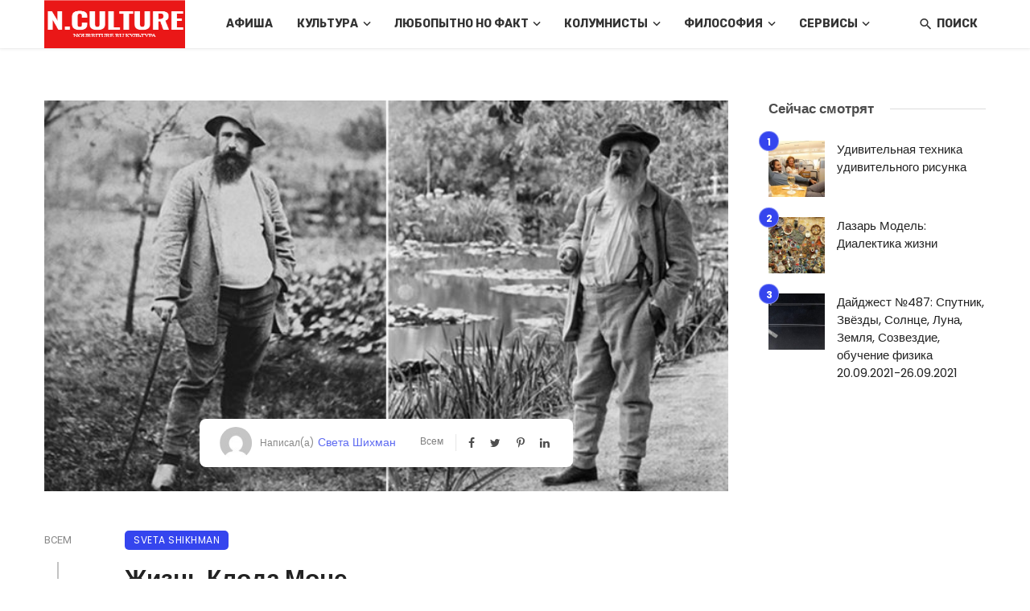

--- FILE ---
content_type: text/html; charset=UTF-8
request_url: https://mq2.ru/zhizn-kloda-mone/
body_size: 36576
content:
<!DOCTYPE html><html lang="ru-RU" itemscope itemtype="https://schema.org/BlogPosting"><head><meta charset="UTF-8"/><meta name="viewport" content="width=device-width, initial-scale=1"/><link rel="profile" href="/gmpg.org/xfn/11"/><script type="application/ld+json">{"@context":"http://schema.org","@type":"NewsArticle","mainEntityOfPage":{"@type":"WebPage","@id":"https://mq2.ru/zhizn-kloda-mone/"},"headline":"Жизнь Клода Моне","image":["https://mq2.ru/wp-content/uploads/2022/08/klod-mone.jpg"],"datePublished":"2022-08-03T11:47:23+00:00","dateModified":"2022-08-03T11:49:28+03:00","author":{"@type":"Person","name":"Света Шихман"},"publisher":{"@type":"Organization","name":"N.Culture - культурный портал, новости музыка, расскажи о себе, социальная книжная сеть","logo":{"@type":"ImageObject","url":"https://mq2.ru/wp-content/uploads/2022/06/logo.png"}},"description":""}</script><script type="application/javascript">var ajaxurl="https://mq2.ru/wp-admin/admin-ajax.php"</script><meta name='robots' content='index, follow, max-image-preview:large, max-snippet:-1, max-video-preview:-1'/><style>img:is([sizes=auto i],[sizes^="auto," i]){contain-intrinsic-size:3000px 1500px}</style><title>Жизнь Клода Моне</title><link rel="canonical" href="https://mq2.ru/zhizn-kloda-mone/"/><meta property="og:locale" content="ru_RU"/><meta property="og:type" content="article"/><meta property="og:title" content="Жизнь Клода Моне"/><meta property="og:url" content="https://mq2.ru/zhizn-kloda-mone/"/><meta property="og:site_name" content="N.Culture - культурный портал, новости музыка, расскажи о себе, социальная книжная сеть"/><meta property="article:published_time" content="2022-08-03T08:47:23+00:00"/><meta property="article:modified_time" content="2022-08-03T08:49:28+00:00"/><meta property="og:image" content="https://mq2.ru/wp-content/uploads/2022/08/klod-mone.jpg"/><meta property="og:image:width" content="700"/><meta property="og:image:height" content="466"/><meta property="og:image:type" content="image/jpeg"/><meta name="author" content="Света Шихман"/><meta name="twitter:card" content="summary_large_image"/><meta name="twitter:label1" content="Написано автором"/><meta name="twitter:data1" content="Света Шихман"/><script type="application/ld+json" class="yoast-schema-graph">{"@context":"https://schema.org","@graph":[{"@type":"WebPage","@id":"https://mq2.ru/zhizn-kloda-mone/","url":"https://mq2.ru/zhizn-kloda-mone/","name":"Жизнь Клода Моне","isPartOf":{"@id":"https://mq2.ru/#website"},"primaryImageOfPage":{"@id":"https://mq2.ru/zhizn-kloda-mone/#primaryimage"},"image":{"@id":"https://mq2.ru/zhizn-kloda-mone/#primaryimage"},"thumbnailUrl":"https://mq2.ru/wp-content/uploads/2022/08/klod-mone.jpg","datePublished":"2022-08-03T08:47:23+00:00","dateModified":"2022-08-03T08:49:28+00:00","author":{"@id":"https://mq2.ru/#/schema/person/ad2669927a282e9a8c217fa40b699d33"},"breadcrumb":{"@id":"https://mq2.ru/zhizn-kloda-mone/#breadcrumb"},"inLanguage":"ru-RU","potentialAction":[{"@type":"ReadAction","target":["https://mq2.ru/zhizn-kloda-mone/"]}]},{"@type":"ImageObject","inLanguage":"ru-RU","@id":"https://mq2.ru/zhizn-kloda-mone/#primaryimage","url":"https://mq2.ru/wp-content/uploads/2022/08/klod-mone.jpg","contentUrl":"https://mq2.ru/wp-content/uploads/2022/08/klod-mone.jpg","width":700,"height":466},{"@type":"BreadcrumbList","@id":"https://mq2.ru/zhizn-kloda-mone/#breadcrumb","itemListElement":[{"@type":"ListItem","position":1,"name":"Главная страница","item":"https://mq2.ru/"},{"@type":"ListItem","position":2,"name":"Жизнь Клода Моне"}]},{"@type":"WebSite","@id":"https://mq2.ru/#website","url":"https://mq2.ru/","name":"N.Culture - культурный портал, новости музыка, расскажи о себе, социальная книжная сеть","description":"N.Culture","potentialAction":[{"@type":"SearchAction","target":{"@type":"EntryPoint","urlTemplate":"https://mq2.ru/?s={search_term_string}"},"query-input":{"@type":"PropertyValueSpecification","valueRequired":true,"valueName":"search_term_string"}}],"inLanguage":"ru-RU"},{"@type":"Person","@id":"https://mq2.ru/#/schema/person/ad2669927a282e9a8c217fa40b699d33","name":"Света Шихман","image":{"@type":"ImageObject","inLanguage":"ru-RU","@id":"https://mq2.ru/#/schema/person/image/","url":"https://secure.gravatar.com/avatar/bc4ee573eef83a26ba338c297a654a54a7a4f98407d7c11a314eaeb5934ec9be?s=96&d=mm&r=g","contentUrl":"https://secure.gravatar.com/avatar/bc4ee573eef83a26ba338c297a654a54a7a4f98407d7c11a314eaeb5934ec9be?s=96&d=mm&r=g","caption":"Света Шихман"},"url":"https://mq2.ru/author/sveta-yahooa/"}]}</script><link rel='dns-prefetch' href='//fonts.googleapis.com'/><link rel='preconnect' href='https://fonts.gstatic.com' crossorigin/><style id='classic-theme-styles-inline-css' type='text/css'>/*! This file is auto-generated */
.wp-block-button__link{color:#fff;background-color:#32373c;border-radius:9999px;box-shadow:none;text-decoration:none;padding:calc(.667em+2px) calc(1.333em+2px);font-size:1.125em}.wp-block-file__button{background:#32373c;color:#fff;text-decoration:none}</style><style id='global-styles-inline-css' type='text/css'>:root{--wp--preset--aspect-ratio--square:1;--wp--preset--aspect-ratio--4-3:4/3;--wp--preset--aspect-ratio--3-4:3/4;--wp--preset--aspect-ratio--3-2:3/2;--wp--preset--aspect-ratio--2-3:2/3;--wp--preset--aspect-ratio--16-9:16/9;--wp--preset--aspect-ratio--9-16:9/16;--wp--preset--color--black:#000;--wp--preset--color--cyan-bluish-gray:#abb8c3;--wp--preset--color--white:#fff;--wp--preset--color--pale-pink:#f78da7;--wp--preset--color--vivid-red:#cf2e2e;--wp--preset--color--luminous-vivid-orange:#ff6900;--wp--preset--color--luminous-vivid-amber:#fcb900;--wp--preset--color--light-green-cyan:#7bdcb5;--wp--preset--color--vivid-green-cyan:#00d084;--wp--preset--color--pale-cyan-blue:#8ed1fc;--wp--preset--color--vivid-cyan-blue:#0693e3;--wp--preset--color--vivid-purple:#9b51e0;--wp--preset--gradient--vivid-cyan-blue-to-vivid-purple:linear-gradient(135deg,rgba(6,147,227,1) 0,rgb(155,81,224) 100%);--wp--preset--gradient--light-green-cyan-to-vivid-green-cyan:linear-gradient(135deg,rgb(122,220,180) 0,rgb(0,208,130) 100%);--wp--preset--gradient--luminous-vivid-amber-to-luminous-vivid-orange:linear-gradient(135deg,rgba(252,185,0,1) 0,rgba(255,105,0,1) 100%);--wp--preset--gradient--luminous-vivid-orange-to-vivid-red:linear-gradient(135deg,rgba(255,105,0,1) 0,rgb(207,46,46) 100%);--wp--preset--gradient--very-light-gray-to-cyan-bluish-gray:linear-gradient(135deg,rgb(238,238,238) 0,rgb(169,184,195) 100%);--wp--preset--gradient--cool-to-warm-spectrum:linear-gradient(135deg,rgb(74,234,220) 0,rgb(151,120,209) 20%,rgb(207,42,186) 40%,rgb(238,44,130) 60%,rgb(251,105,98) 80%,rgb(254,248,76) 100%);--wp--preset--gradient--blush-light-purple:linear-gradient(135deg,rgb(255,206,236) 0,rgb(152,150,240) 100%);--wp--preset--gradient--blush-bordeaux:linear-gradient(135deg,rgb(254,205,165) 0,rgb(254,45,45) 50%,rgb(107,0,62) 100%);--wp--preset--gradient--luminous-dusk:linear-gradient(135deg,rgb(255,203,112) 0,rgb(199,81,192) 50%,rgb(65,88,208) 100%);--wp--preset--gradient--pale-ocean:linear-gradient(135deg,rgb(255,245,203) 0,rgb(182,227,212) 50%,rgb(51,167,181) 100%);--wp--preset--gradient--electric-grass:linear-gradient(135deg,rgb(202,248,128) 0,rgb(113,206,126) 100%);--wp--preset--gradient--midnight:linear-gradient(135deg,rgb(2,3,129) 0,rgb(40,116,252) 100%);--wp--preset--font-size--small:13px;--wp--preset--font-size--medium:20px;--wp--preset--font-size--large:36px;--wp--preset--font-size--x-large:42px;--wp--preset--spacing--20:.44rem;--wp--preset--spacing--30:.67rem;--wp--preset--spacing--40:1rem;--wp--preset--spacing--50:1.5rem;--wp--preset--spacing--60:2.25rem;--wp--preset--spacing--70:3.38rem;--wp--preset--spacing--80:5.06rem;--wp--preset--shadow--natural:6px 6px 9px rgba(0,0,0,.2);--wp--preset--shadow--deep:12px 12px 50px rgba(0,0,0,.4);--wp--preset--shadow--sharp:6px 6px 0 rgba(0,0,0,.2);--wp--preset--shadow--outlined:6px 6px 0 -3px rgba(255,255,255,1),6px 6px rgba(0,0,0,1);--wp--preset--shadow--crisp:6px 6px 0 rgba(0,0,0,1)}:where(.is-layout-flex){gap:.5em}:where(.is-layout-grid){gap:.5em}body .is-layout-flex{display:flex}.is-layout-flex{flex-wrap:wrap;align-items:center}.is-layout-flex>:is(*,div){margin:0}body .is-layout-grid{display:grid}.is-layout-grid>:is(*,div){margin:0}:where(.wp-block-columns.is-layout-flex){gap:2em}:where(.wp-block-columns.is-layout-grid){gap:2em}:where(.wp-block-post-template.is-layout-flex){gap:1.25em}:where(.wp-block-post-template.is-layout-grid){gap:1.25em}.has-black-color{color:var(--wp--preset--color--black)!important}.has-cyan-bluish-gray-color{color:var(--wp--preset--color--cyan-bluish-gray)!important}.has-white-color{color:var(--wp--preset--color--white)!important}.has-pale-pink-color{color:var(--wp--preset--color--pale-pink)!important}.has-vivid-red-color{color:var(--wp--preset--color--vivid-red)!important}.has-luminous-vivid-orange-color{color:var(--wp--preset--color--luminous-vivid-orange)!important}.has-luminous-vivid-amber-color{color:var(--wp--preset--color--luminous-vivid-amber)!important}.has-light-green-cyan-color{color:var(--wp--preset--color--light-green-cyan)!important}.has-vivid-green-cyan-color{color:var(--wp--preset--color--vivid-green-cyan)!important}.has-pale-cyan-blue-color{color:var(--wp--preset--color--pale-cyan-blue)!important}.has-vivid-cyan-blue-color{color:var(--wp--preset--color--vivid-cyan-blue)!important}.has-vivid-purple-color{color:var(--wp--preset--color--vivid-purple)!important}.has-black-background-color{background-color:var(--wp--preset--color--black)!important}.has-cyan-bluish-gray-background-color{background-color:var(--wp--preset--color--cyan-bluish-gray)!important}.has-white-background-color{background-color:var(--wp--preset--color--white)!important}.has-pale-pink-background-color{background-color:var(--wp--preset--color--pale-pink)!important}.has-vivid-red-background-color{background-color:var(--wp--preset--color--vivid-red)!important}.has-luminous-vivid-orange-background-color{background-color:var(--wp--preset--color--luminous-vivid-orange)!important}.has-luminous-vivid-amber-background-color{background-color:var(--wp--preset--color--luminous-vivid-amber)!important}.has-light-green-cyan-background-color{background-color:var(--wp--preset--color--light-green-cyan)!important}.has-vivid-green-cyan-background-color{background-color:var(--wp--preset--color--vivid-green-cyan)!important}.has-pale-cyan-blue-background-color{background-color:var(--wp--preset--color--pale-cyan-blue)!important}.has-vivid-cyan-blue-background-color{background-color:var(--wp--preset--color--vivid-cyan-blue)!important}.has-vivid-purple-background-color{background-color:var(--wp--preset--color--vivid-purple)!important}.has-black-border-color{border-color:var(--wp--preset--color--black)!important}.has-cyan-bluish-gray-border-color{border-color:var(--wp--preset--color--cyan-bluish-gray)!important}.has-white-border-color{border-color:var(--wp--preset--color--white)!important}.has-pale-pink-border-color{border-color:var(--wp--preset--color--pale-pink)!important}.has-vivid-red-border-color{border-color:var(--wp--preset--color--vivid-red)!important}.has-luminous-vivid-orange-border-color{border-color:var(--wp--preset--color--luminous-vivid-orange)!important}.has-luminous-vivid-amber-border-color{border-color:var(--wp--preset--color--luminous-vivid-amber)!important}.has-light-green-cyan-border-color{border-color:var(--wp--preset--color--light-green-cyan)!important}.has-vivid-green-cyan-border-color{border-color:var(--wp--preset--color--vivid-green-cyan)!important}.has-pale-cyan-blue-border-color{border-color:var(--wp--preset--color--pale-cyan-blue)!important}.has-vivid-cyan-blue-border-color{border-color:var(--wp--preset--color--vivid-cyan-blue)!important}.has-vivid-purple-border-color{border-color:var(--wp--preset--color--vivid-purple)!important}.has-vivid-cyan-blue-to-vivid-purple-gradient-background{background:var(--wp--preset--gradient--vivid-cyan-blue-to-vivid-purple)!important}.has-light-green-cyan-to-vivid-green-cyan-gradient-background{background:var(--wp--preset--gradient--light-green-cyan-to-vivid-green-cyan)!important}.has-luminous-vivid-amber-to-luminous-vivid-orange-gradient-background{background:var(--wp--preset--gradient--luminous-vivid-amber-to-luminous-vivid-orange)!important}.has-luminous-vivid-orange-to-vivid-red-gradient-background{background:var(--wp--preset--gradient--luminous-vivid-orange-to-vivid-red)!important}.has-very-light-gray-to-cyan-bluish-gray-gradient-background{background:var(--wp--preset--gradient--very-light-gray-to-cyan-bluish-gray)!important}.has-cool-to-warm-spectrum-gradient-background{background:var(--wp--preset--gradient--cool-to-warm-spectrum)!important}.has-blush-light-purple-gradient-background{background:var(--wp--preset--gradient--blush-light-purple)!important}.has-blush-bordeaux-gradient-background{background:var(--wp--preset--gradient--blush-bordeaux)!important}.has-luminous-dusk-gradient-background{background:var(--wp--preset--gradient--luminous-dusk)!important}.has-pale-ocean-gradient-background{background:var(--wp--preset--gradient--pale-ocean)!important}.has-electric-grass-gradient-background{background:var(--wp--preset--gradient--electric-grass)!important}.has-midnight-gradient-background{background:var(--wp--preset--gradient--midnight)!important}.has-small-font-size{font-size:var(--wp--preset--font-size--small)!important}.has-medium-font-size{font-size:var(--wp--preset--font-size--medium)!important}.has-large-font-size{font-size:var(--wp--preset--font-size--large)!important}.has-x-large-font-size{font-size:var(--wp--preset--font-size--x-large)!important}:where(.wp-block-post-template.is-layout-flex){gap:1.25em}:where(.wp-block-post-template.is-layout-grid){gap:1.25em}:where(.wp-block-columns.is-layout-flex){gap:2em}:where(.wp-block-columns.is-layout-grid){gap:2em}:root :where(.wp-block-pullquote){font-size:1.5em;line-height:1.6}</style><link rel='stylesheet' id='ceris-vendors-css' href='https://mq2.ru/wp-content/themes/ceris/css/vendors.css' type='text/css' media='all'/><link rel='stylesheet' id='ceris-style-css' href='https://mq2.ru/wp-content/themes/ceris/css/style.css' type='text/css' media='all'/><style id='ceris-style-inline-css' type='text/css'>.sticky-header.is-fixed>.navigation-bar{background:#fff}.site-footer,.footer-3.site-footer,.footer-5.site-footer,.footer-6.site-footer,.site-footer.footer-7 .site-footer__section:first-child,.site-footer.footer-8 .site-footer__section:first-child{background:#fff}.atbs-ceris-block:not(:last-child){margin-bottom:65px}@media(min-width:576px){.atbs-ceris-block-custom-margin .block-heading:not(.widget__title){margin-bottom:40px}}::selection{color:#FFF;background:#3545EE}::-webkit-selection{color:#FFF;background:#3545EE}.scroll-count-percent .progress__value{stroke:#3545EE}.ceris-feature-i .sub-posts .block-heading__view-all a,.atbs-ceris-carousel.atbs-ceris-carousel-post-vertical .owl-prev,.atbs-ceris-carousel.atbs-ceris-carousel-post-vertical .owl-next,.post--overlay-back-face .button__readmore:hover i,.post--vertical-has-media .list-index,.navigation--main .sub-menu li:hover>a,.infinity-single-trigger:before,.ceris-icon-load-infinity-single:before,.atbs-article-reactions .atbs-reactions-content.active .atbs-reaction-count,.atbs-article-reactions .atbs-reactions-content:active .atbs-reaction-count,.post-slider-text-align-center .owl-carousel .owl-prev,.post-slider-text-align-center .owl-carousel .owl-next,.ceris-category-tiles .owl-carousel .owl-prev,.ceris-category-tiles .owl-carousel .owl-next,a.block-heading__secondary,.atbs-ceris-pagination a.btn-default,.atbs-ceris-pagination a.btn-default:active,.atbs-ceris-pagination a.btn-default:hover,.atbs-ceris-pagination a.btn-default:focus,.atbs-ceris-search-full .result-default,.atbs-ceris-search-full .result-default .search-module-heading,.search-module-heading,.atbs-ceris-post--grid-c-update .atbs-ceris-carousel.nav-circle .owl-prev,.single .entry-meta .entry-author__name,.pagination-circle .atbs-ceris-pagination__item.atbs-ceris-pagination__item-next:hover,.pagination-circle .atbs-ceris-pagination__item.atbs-ceris-pagination__item-prev:hover,.atbs-ceris-video-has-post-list .main-post .post-type-icon,.widget-subscribe .subscribe-form__fields button,.list-index,a,a:hover,a:focus,a:active,.color-primary,.site-title,.entry-tags ul>li>a:hover,.social-share-label,.ceris-single .single-header--top .entry-author__name,.atbs-ceris-widget-indexed-posts-b .posts-list>li .post__title:after,.posts-navigation .post:hover .posts-navigation__label,.posts-navigation .post:hover .post__title,.sticky-ceris-post .cerisStickyMark i,.typography-copy blockquote:before,.comment-content blockquote:before,.listing--list-large .post__readmore:hover .readmore__text,.post--horizontal-reverse-big.post--horizontal-reverse-big__style-3 .post__readmore .readmore__text:hover,.reviews-score-average,.star-item.star-full i:before,.wc-block-grid__product-rating .star-rating span:before,.wc-block-grid__product-rating .wc-block-grid__product-rating__stars span:before,.woocommerce-message::before,.woocommerce-info::before,.woocommerce-error::before,.woocommerce-downloads .woocommerce-info:before{color:#3545EE}.ceris-grid-j .icon-has-animation .btn-play-left-not-center.post-type-icon:after,div.wpforms-container-full .wpforms-form button[type=submit],div.wpforms-container-full .wpforms-form button[type=submit]:hover{background-color:#3545EE}.ceris-grid-j .btn-play-left-not-center .circle,.scroll-count-percent .btn-bookmark-icon .bookmark-status-saved path{fill:#3545EE}.infinity-single-trigger:before,.ceris-grid-j .btn-play-left-not-center .g-path path{fill:#fff}@media(max-width:768px){.ceris-grid-j .icon-has-animation .btn-play-left-not-center.post-type-icon:after{background-color:#fff}}@media(max-width:768px){.ceris-grid-j .btn-play-left-not-center .circle{fill:#fff}}@media(max-width:768px){.ceris-grid-j .btn-play-left-not-center .g-path path{fill:#000}}@media(max-width:768px){.ceris-module-video .post-list-no-thumb-3i .posts-no-thumb .post-type-icon:after{background-color:#3545EE}}@media(max-width:768px){.ceris-module-video .post-list-no-thumb-3i .list-item .posts-no-thumb:hover .post-type-icon:after{background-color:#fff}}@media(max-width:768px){.ceris-module-video .post-list-no-thumb-3i .list-item:first-child .posts-no-thumb:hover .post-type-icon:after{background-color:#fff}}@media(max-width:768px){.ceris-module-video .post-list-no-thumb-3i:hover .list-item:first-child .posts-no-thumb .post-type-icon:after{background-color:#3545EE}}@media(max-width:768px){.ceris-module-video .post-list-no-thumb-3i .list-item:first-child .posts-no-thumb:hover .post-type-icon:after{background-color:#fff}}@media (max-width:380px){.featured-slider-d .owl-carousel .owl-dot.active span{background-color:#3545EE}}.g-path path{fill:#000}.circle{fill:#fff}@media(max-width:576px){.atbs-ceris-post--vertical-3i-row .post--vertical .post__cat{background-color:#3545EE}}.atbs-article-reactions .atbs-reactions-content:hover{border-color:rgba(53,69,238,.3)}.post-no-thumb-height-default:hover{box-shadow:0 45px 25px -20px rgba(53,69,238,.27)}.ceris-feature-h .owl-item.active .post--overlay-height-275 .post__thumb--overlay.post__thumb:after{background-color:rgba(53,69,238,.8)}.post-list-no-thumb-3i .list-item:first-child:hover:before,.post-list-no-thumb-3i .list-item:hover:before{background-color:rgba(53,69,238,.4)}.ceris-grid-carousel-d .owl-stage .post--card-overlay-middle-has-hidden-content:hover .post__thumb--overlay.post__thumb:after,.ceris-grid-carousel-d .owl-stage .owl-item.active.center .post--card-overlay-middle-has-hidden-content:hover .post__thumb--overlay.post__thumb:after{-webkit-box-shadow:0 20px 27px 0 rgba(53,69,238,.2);box-shadow:0 20px 27px 0 rgba(53,69,238,.2)}@media(min-width:992px){.post--overlay-hover-effect .post__thumb--overlay.post__thumb:after{background-color:#3545EE}}.atbs-ceris-block__aside-left .banner__button,.ceris-feature-k .atbs-ceris-carousel-nav-custom-holder .owl-prev:hover,.ceris-feature-k .atbs-ceris-carousel-nav-custom-holder .owl-next:hover,.ceris-feature-k .atbs-ceris-block__inner::before,.ceris-feature-i .atbs-ceris-carousel-nav-custom-holder .owl-prev:hover,.ceris-feature-i .atbs-ceris-carousel-nav-custom-holder .owl-next:hover,.ceris-feature-j .sub-posts .atbs-ceris-carousel-nav-custom-holder .owl-prev:hover,.ceris-feature-j .sub-posts .atbs-ceris-carousel-nav-custom-holder .owl-next:hover,.ceris-feature-h .owl-item.active+.owl-item.active .post--overlay-height-275 .post__cat-has-line:before,.atbs-ceris-carousel.atbs-ceris-carousel-post-vertical .owl-prev:hover,.atbs-ceris-carousel.atbs-ceris-carousel-post-vertical .owl-next:hover,.ceris-feature-f .button__readmore--round:hover i,.post--overlay-hover-effect .post__text-backface .post__readmore .button__readmore:hover,.post--overlay-hover-effect.post--overlay-bottom,.post--overlay-back-face,.pagination-circle .atbs-ceris-pagination__item:not(.atbs-ceris-pagination__dots):hover,.open-sub-col,.atbs-ceris-posts-feature-a-update .atbs-ceris-carousel.nav-circle .owl-prev:hover,.atbs-ceris-posts-feature-a-update .atbs-ceris-carousel.nav-circle .owl-next:hover,.owl-carousel.button--dots-center-nav .owl-prev:hover,.owl-carousel.button--dots-center-nav .owl-next:hover,.section-has-subscribe-no-border>.btn:focus,.section-has-subscribe-no-border>.btn:active,.section-has-subscribe-no-border>*:hover,.widget-slide .atbs-ceris-carousel .owl-dot.active span,.featured-slider-e .owl-carousel .owl-prev:hover,.featured-slider-e .owl-carousel .owl-next:hover,.post--horizontal-hasbackground.post:hover,.post-slider-text-align-center .owl-carousel .owl-prev:hover,.post-slider-text-align-center .owl-carousel .owl-next:hover,.atbs-ceris-pagination [class*=js-ajax-load-]:active,.atbs-ceris-pagination [class*=js-ajax-load-]:hover,.atbs-ceris-pagination [class*=js-ajax-load-]:focus,.atbs-ceris-widget-indexed-posts-a .posts-list>li .post__thumb:after,.post-list-no-thumb-3i:hover .list-item:first-child .post__cat:before,.header-17 .btn-subscribe-theme,.header-13 .btn-subscribe-theme,.header-16 .offcanvas-menu-toggle.navigation-bar-btn,.atbs-ceris-widget-posts-list.atbs-ceris-widget-posts-list-overlay-first ul:hover li.active .post--overlay .post__cat:before,.dots-circle .owl-dot.active span,.atbs-ceris-search-full .popular-tags .entry-tags ul>li>a,.atbs-ceris-search-full .form-control,.atbs-ceris-post--grid-g-update .post-grid-carousel .owl-dot.active span,.nav-row-circle .owl-prev:hover,.nav-row-circle .owl-next:hover,.post--grid--2i_row .post-no-thumb-title-line,.atbs-ceris-post--grid-d-update .post-no-thumb-title-line,.atbs-ceris-posts-feature .post-sub .list-item:hover .post__cat:before,.atbs-ceris-post--grid-c-update .post-main .owl-item.active+.owl-item.active .post__cat:before,.atbs-ceris-post--grid-c-update .atbs-ceris-carousel.nav-circle .owl-next,.atbs-ceris-post--grid-c-update .post-main .owl-item.active .post-no-thumb-title-line,.post-no-thumb-height-default:hover,.carousel-dots-count-number .owl-dot.active span,.header-16 .btn-subscribe-theme,.header-14 .btn-subscribe-theme,.header-11 .btn-subscribe-theme,.atbs-ceris-pagination [class*=js-ajax-load-],.atbs-ceris-post--overlay-first-big .post--overlay:hover .background-img:after,.post-list-no-thumb-3i .list-item:hover,.post__cat-has-line:before,.category-tile__name,.cat-0.cat-theme-bg.cat-theme-bg,.primary-bg-color,.navigation--main>li>a:before,.atbs-ceris-pagination__item-current,.atbs-ceris-pagination__item-current:hover,.atbs-ceris-pagination__item-current:focus,.atbs-ceris-pagination__item-current:active,.atbs-ceris-pagination--next-n-prev .atbs-ceris-pagination__links a:last-child .atbs-ceris-pagination__item,.subscribe-form__fields input[type=submit],.has-overlap-bg:before,.post__cat--bg,a.post__cat--bg,.entry-cat--bg,a.entry-cat--bg,.comments-count-box,.atbs-ceris-widget--box .widget__title,.widget_calendar td a:before,.widget_calendar #today,.widget_calendar #today a,.entry-action-btn,.posts-navigation__label:before,.comment-form .form-submit input[type=submit],.atbs-ceris-carousel-dots-b .swiper-pagination-bullet-active,.site-header--side-logo .header-logo:not(.header-logo--mobile),.list-square-bullet>li>*:before,.list-square-bullet-exclude-first>li:not(:first-child)>*:before,.btn-primary,.btn-primary:active,.btn-primary:focus,.btn-primary:hover,.btn-primary.active.focus,.btn-primary.active:focus,.btn-primary.active:hover,.btn-primary:active.focus,.btn-primary:active:focus,.btn-primary:active:hover,.header-10 .navigation--main>li>a:before,.atbs-ceris-feature-slider .post__readmore,.atbs-ceris-grid-carousel .atbs-ceris-carousel .owl-dot:last-child.active span,.atbs-ceris-grid-carousel .atbs-ceris-carousel .owl-dot.active span,.atbs-ceris-post-slide-has-list .atbs-ceris-post-slide-text-center .atbs-ceris-carousel .owl-dot.active span,.pagination-circle .atbs-ceris-pagination__item:hover,.pagination-circle .atbs-ceris-pagination__item.atbs-ceris-pagination__item-current,.social-share-label:before,.social-share ul li a svg:hover,.comment-form .form-submit input[type=submit],input[type=button]:not(.btn),input[type=reset]:not(.btn),input[type=submit]:not(.btn),.form-submit input,.comment-form .form-submit input[type=submit]:active,.comment-form .form-submit input[type=submit]:focus,.comment-form .form-submit input[type=submit]:hover,.reviews-rating .rating-form .rating-submit,.reviews-rating .rating-form .rating-submit:hover,.ceris-bookmark-page-notification,.rating-star,.score-item .score-percent,.ceris-grid-w .post-slide .owl-carousel,.widget-subscribe .widget-subscribe__inner,.ceris-grid-carousel-d .owl-stage .post--card-overlay-middle-has-hidden-content:hover .post__thumb--overlay.post__thumb:after,.ceris-grid-carousel-d .owl-stage .owl-item.active.center .post--card-overlay-middle-has-hidden-content:hover .post__thumb--overlay.post__thumb:after,.post--vertical-thumb-70-background .button__readmore--outline:hover i,.atbs-ceris-search-full--result .atbs-ceris-pagination .btn,.atbs-ceris-posts-feature-c-update.ceris-light-mode .owl-carousel .owl-prev:hover,.atbs-ceris-posts-feature-c-update.ceris-light-mode .owl-carousel .owl-next:hover,.editor-styles-wrapper .wc-block-grid__products .wc-block-grid__product .wc-block-grid__product-onsale,.wc-block-grid__product-onsale,.woocommerce .wc-block-grid__product .wp-block-button__link:hover,.woocommerce ul.products li.product .onsale,.woocommerce .editor-styles-wrapper .wc-block-grid__products .wc-block-grid__product .wc-block-grid__product-onsale,.woocommerce .wc-block-grid__product-onsale,.woocommerce #respond input#submit,.woocommerce #respond input#submit:hover,.woocommerce a.button:hover,.woocommerce button.button:hover,.woocommerce input.button:hover,.woocommerce .wp-block-button__link,.woocommerce .wp-block-button:not(.wc-block-grid__product-add-to-cart) .wp-block-button__link,.woocommerce nav.woocommerce-pagination ul li a:focus,.woocommerce nav.woocommerce-pagination ul li a:hover,.woocommerce nav.woocommerce-pagination ul li span.current,.woocommerce div.product form.cart .button,.woocommerce div.product .woocommerce-tabs ul.tabs li.active,.woocommerce-Tabs-panel .comment-reply-title:before,.woocommerce button.button,.woocommerce a.button.wc-backward,.woocommerce a.button.alt,.woocommerce a.button.alt:hover,.woocommerce-message a.button,.woocommerce-downloads .woocommerce-Message a.button,.woocommerce button.button.alt,.woocommerce button.button.alt:hover,.woocommerce.widget_product_search .woocommerce-product-search button,.woocommerce .widget_price_filter .ui-slider .ui-slider-range,.woocommerce .widget_price_filter .ui-slider .ui-slider-handle,.header-current-reading-article .current-reading-article-label,#cookie-notice .cn-button,.atbs-ceris-widget-posts-list.atbs-ceris-widget-posts-list-overlay-first .posts-list:hover li.active .post__cat:before,.ceris-mobile-share-socials ul li:hover a,.ceris-admin-delete-review{background-color:#3545EE}.site-header--skin-4 .navigation--main>li>a:before{background-color:#3545EE!important}@media(max-width:767px){.atbs-ceris-post--grid-c-update .atbs-ceris-carousel.nav-circle .owl-prev,.atbs-ceris-post--grid-c-update .atbs-ceris-carousel.nav-circle .owl-next{color:#3545EE!important}}.post-score-hexagon .hexagon-svg g path{fill:#3545EE}.ceris-feature-k .atbs-ceris-carousel-nav-custom-holder .owl-prev:hover,.ceris-feature-k .atbs-ceris-carousel-nav-custom-holder .owl-next:hover,.ceris-feature-i .atbs-ceris-carousel-nav-custom-holder .owl-prev:hover,.ceris-feature-i .atbs-ceris-carousel-nav-custom-holder .owl-next:hover,.ceris-feature-j .sub-posts .atbs-ceris-carousel-nav-custom-holder .owl-prev:hover,.ceris-feature-j .sub-posts .atbs-ceris-carousel-nav-custom-holder .owl-next:hover,.post--overlay-line-top-hover:hover::after,.ceris-feature-f .button__readmore--round:hover i,.post--overlay-hover-effect .post__text-backface .post__readmore .button__readmore:hover,.ceris-about-module .about__content,.atbs-ceris-posts-feature-a-update .atbs-ceris-carousel.nav-circle .owl-prev:hover,.atbs-ceris-posts-feature-a-update .atbs-ceris-carousel.nav-circle .owl-next:hover,.owl-carousel.button--dots-center-nav .owl-prev:hover,.owl-carousel.button--dots-center-nav .owl-next:hover,.atbs-article-reactions .atbs-reactions-content.active,.atbs-ceris-pagination [class*=js-ajax-load-]:active,.atbs-ceris-pagination [class*=js-ajax-load-]:hover,.atbs-ceris-pagination [class*=js-ajax-load-]:focus,.atbs-ceris-search-full--result .atbs-ceris-pagination .btn,.atbs-ceris-pagination [class*=js-ajax-load-],.comment-form .form-submit input[type=submit],.form-submit input:hover,.comment-form .form-submit input[type=submit]:active,.comment-form .form-submit input[type=submit]:focus,.comment-form .form-submit input[type=submit]:hover,.has-overlap-frame:before,.atbs-ceris-gallery-slider .fotorama__thumb-border,.bypostauthor>.comment-body .comment-author>img,.post--vertical-thumb-70-background .button__readmore--outline:hover i,.block-heading.block-heading--style-7,.atbs-ceris-posts-feature-c-update.ceris-light-mode .owl-carousel .owl-prev:hover,.atbs-ceris-posts-feature-c-update.ceris-light-mode .owl-carousel .owl-next:hover,.ceris-mobile-share-socials ul li:hover a,.wc-block-grid__product .wp-block-button__link:hover,.woocommerce #respond input#submit:hover,.woocommerce a.button:hover,.woocommerce button.button:hover,.woocommerce input.button:hover{border-color:#3545EE}.atbs-ceris-pagination--next-n-prev .atbs-ceris-pagination__links a:last-child .atbs-ceris-pagination__item:after,.typography-copy blockquote,.comment-content blockquote{border-left-color:#3545EE}.comments-count-box:before,.bk-preload-wrapper:after,.woocommerce-error,.woocommerce-message,.woocommerce-info{border-top-color:#3545EE}.bk-preload-wrapper:after{border-bottom-color:#3545EE}.navigation--offcanvas li>a:after{border-right-color:#3545EE}.post--single-cover-gradient .single-header{background-image:-webkit-linear-gradient(bottom,#3545EE 0,rgba(252,60,45,.7) 50%,rgba(252,60,45,0) 100%);background-image:linear-gradient(to top,#3545EE 0,rgba(252,60,45,.7) 50%,rgba(252,60,45,0) 100%)}@media (max-width:576px){.atbs-ceris-posts-feature .post-sub .list-item:nth-child(2),.atbs-ceris-posts-feature .post-sub .list-item:not(:nth-child(2)) .post__cat-has-line:before{background-color:#3545EE}}.ceris-feature-k .atbs-ceris-block__inner::before{box-shadow:-210px 0 1px #3545EE,-180px 0 1px #3545EE,-150px 0 1px #3545EE,-120px 0 1px #3545EE,-90px 0 1px #3545EE,-60px 0 1px #3545EE,-30px 0 1px #3545EE,30px 0 1px #3545EE,60px 0 1px #3545EE,-210px 30px 1px #3545EE,-180px 30px 1px #3545EE,-150px 30px 1px #3545EE,-120px 30px 1px #3545EE,-90px 30px 1px #3545EE,-60px 30px 1px #3545EE,-30px 30px 1px #3545EE,0 30px 1px #3545EE,30px 30px 1px #3545EE,60px 30px 1px #3545EE,-210px 60px 1px #3545EE,-180px 60px 1px #3545EE,-150px 60px 1px #3545EE,-120px 60px 1px #3545EE,-90px 60px 1px #3545EE,-60px 60px 1px #3545EE,-30px 60px 1px #3545EE,0 60px 1px #3545EE,30px 60px 1px #3545EE,60px 60px 1px #3545EE,-210px 90px 1px #3545EE,-180px 90px 1px #3545EE,-150px 90px 1px #3545EE,-120px 90px 1px #3545EE,-90px 90px 1px #3545EE,-60px 90px 1px #3545EE,-30px 90px 1px #3545EE,0 90px 1px #3545EE,30px 90px 1px #3545EE,60px 90px 1px #3545EE,-210px 120px 1px #3545EE,-180px 120px 1px #3545EE,-150px 120px 1px #3545EE,-120px 120px 1px #3545EE,-90px 120px 1px #3545EE,-60px 120px 1px #3545EE,-30px 120px 1px #3545EE,0 120px 1px #3545EE,30px 120px 1px #3545EE,60px 120px 1px #3545EE,-210px 150px 1px #3545EE,-180px 150px 1px #3545EE,-150px 150px 1px #3545EE,-120px 150px 1px #3545EE,-90px 150px 1px #3545EE,-60px 150px 1px #3545EE,-30px 150px 1px #3545EE,0 150px 1px #3545EE,30px 150px 1px #3545EE,60px 150px 1px #3545EE,-210px 180px 1px #3545EE,-180px 180px 1px #3545EE,-150px 180px 1px #3545EE,-120px 180px 1px #3545EE,-90px 180px 1px #3545EE,-60px 180px 1px #3545EE,-30px 180px 1px #3545EE,0 180px 1px #3545EE,30px 180px 1px #3545EE,60px 180px 1px #3545EE,-210px 210px 1px #3545EE,-180px 210px 1px #3545EE,-150px 210px 1px #3545EE,-120px 210px 1px #3545EE,-90px 210px 1px #3545EE,-60px 210px 1px #3545EE,-30px 210px 1px #3545EE,0 210px 1px #3545EE,30px 210px 1px #3545EE,60px 210px 1px #3545EE,-210px 240px 1px #3545EE,-180px 240px 1px #3545EE,-150px 240px 1px #3545EE,-120px 240px 1px #3545EE,-90px 240px 1px #3545EE,-60px 240px 1px #3545EE,-30px 240px 1px #3545EE,0 240px 1px #3545EE,30px 240px 1px #3545EE,60px 240px 1px #3545EE,-210px 270px 1px #3545EE,-180px 270px 1px #3545EE,-150px 270px 1px #3545EE,-120px 270px 1px #3545EE,-90px 270px 1px #3545EE,-60px 270px 1px #3545EE,-30px 270px 1px #3545EE,0 270px 1px #3545EE,30px 270px 1px #3545EE,60px 270px 1px #3545EE}atbs-ceris-video-box__playlist .is-playing .post__thumb:after{content:'Now playing'}</style><link rel="preload" as="style" href="https://fonts.googleapis.com/css?family=Roboto:100,300,400,500,700,900,100italic,300italic,400italic,500italic,700italic,900italic%7CPoppins:100,200,300,400,500,600,700,800,900,100italic,200italic,300italic,400italic,500italic,600italic,700italic,800italic,900italic%7CRubik:300,400,500,600,700,800,900,300italic,400italic,500italic,600italic,700italic,800italic,900italic&#038;display=swap"/><link rel="stylesheet" href="https://fonts.googleapis.com/css?family=Roboto:100,300,400,500,700,900,100italic,300italic,400italic,500italic,700italic,900italic%7CPoppins:100,200,300,400,500,600,700,800,900,100italic,200italic,300italic,400italic,500italic,600italic,700italic,800italic,900italic%7CRubik:300,400,500,600,700,800,900,300italic,400italic,500italic,600italic,700italic,800italic,900italic&#038;display=swap" media="print" onload="this.media='all'"><noscript><link rel="stylesheet" href="https://fonts.googleapis.com/css?family=Roboto:100,300,400,500,700,900,100italic,300italic,400italic,500italic,700italic,900italic%7CPoppins:100,200,300,400,500,600,700,800,900,100italic,200italic,300italic,400italic,500italic,600italic,700italic,800italic,900italic%7CRubik:300,400,500,600,700,800,900,300italic,400italic,500italic,600italic,700italic,800italic,900italic&#038;display=swap"/></noscript><script type="text/javascript" src="https://mq2.ru/wp-includes/js/jquery/jquery.min.js" id="jquery-core-js"></script><script type="text/javascript" src="https://mq2.ru/wp-includes/js/jquery/jquery-migrate.min.js" id="jquery-migrate-js"></script><meta property="og:image" content="https://mq2.ru/wp-content/uploads/2022/08/klod-mone.jpg"><meta property="og:image:secure_url" content="https://mq2.ru/wp-content/uploads/2022/08/klod-mone.jpg"><meta property="og:image:width" content="700"><meta property="og:image:height" content="466"><meta property="og:image:alt" content="Клод Моне"><meta property="og:image:type" content="image/jpeg"><meta property="og:description" content="Жизнь Клода Моне"><meta property="og:type" content="article"><meta property="og:locale" content="ru_RU"><meta property="og:site_name" content="N.Culture - культурный портал, новости музыка, расскажи о себе, социальная книжная сеть"><meta property="og:title" content="Жизнь Клода Моне"><meta property="og:url" content="https://mq2.ru/zhizn-kloda-mone/"><meta property="og:updated_time" content="2022-08-03T11:49:28+03:00"><meta property="article:published_time" content="2022-08-03T08:47:23+00:00"><meta property="article:modified_time" content="2022-08-03T08:49:28+00:00"><meta property="article:section" content="SVETA SHIKHMAN"><meta property="article:author:first_name" content="Света"><meta property="article:author:last_name" content="Шихман"><meta property="article:author:username" content="Света Шихман"><meta property="twitter:partner" content="ogwp"><meta property="twitter:card" content="summary_large_image"><meta property="twitter:image" content="https://mq2.ru/wp-content/uploads/2022/08/klod-mone.jpg"><meta property="twitter:image:alt" content="Клод Моне"><meta property="twitter:title" content="Жизнь Клода Моне"><meta property="twitter:description" content="Жизнь Клода Моне"><meta property="twitter:url" content="https://mq2.ru/zhizn-kloda-mone/"><meta property="twitter:label1" content="Время чтения"><meta property="twitter:data1" content="Меньше минуты"><meta itemprop="image" content="https://mq2.ru/wp-content/uploads/2022/08/klod-mone.jpg"><meta itemprop="name" content="Жизнь Клода Моне"><meta itemprop="description" content="Жизнь Клода Моне"><meta itemprop="datePublished" content="2022-08-03"><meta itemprop="dateModified" content="2022-08-03T08:49:28+00:00"><meta property="profile:first_name" content="Света"><meta property="profile:last_name" content="Шихман"><meta property="profile:username" content="Света Шихман"><link rel="EditURI" type="application/rsd+xml" title="RSD" href="https://mq2.ru/xmlrpc.php?rsd"/><link rel='shortlink' href='https://mq2.ru/?p=6256'/><link rel="alternate" title="oEmbed (JSON)" type="application/json+oembed" href="https://mq2.ru/wp-json/oembed/1.0/embed?url=https%3A%2F%2Fmq2.ru%2Fzhizn-kloda-mone%2F"/><link rel="alternate" title="oEmbed (XML)" type="text/xml+oembed" href="https://mq2.ru/wp-json/oembed/1.0/embed?url=https%3A%2F%2Fmq2.ru%2Fzhizn-kloda-mone%2F&#038;format=xml"/><meta name="framework" content="Redux 4.1.22"/><script async src="https://www.googletagmanager.com/gtag/js?id=G-6Y60WRFM26"></script><script>window.dataLayer=window.dataLayer||[];function gtag(){dataLayer.push(arguments)}gtag('js',new Date());gtag('config','G-6Y60WRFM26');</script><script async src="https://pagead2.googlesyndication.com/pagead/js/adsbygoogle.js?client=ca-pub-6616628086370262" crossorigin="anonymous"></script><link rel="pingback" href="https://mq2.ru/xmlrpc.php"><style id="ceris_option-dynamic-css" title="dynamic-css" class="redux-options-output">html{font-size:14px}body{font-family:Roboto,Arial,Helvetica,sans-serif}.comment-reply-title,.comments-title,.comment-reply-title,.category-tile__name,.block-heading,.block-heading__title,.post-categories__title,.post__title,.entry-title,h1,h2,h3,h4,h5,h6,.h1,.h2,.h3,.h4,.h5,.h6,.text-font-primary,.social-tile__title,.widget_recent_comments .recentcomments>a,.widget_recent_entries li>a,.modal-title.modal-title,.author-box .author-name a,.comment-author,.widget_calendar caption,.widget_categories li>a,.widget_meta ul,.widget_recent_comments .recentcomments>a,.widget_recent_entries li>a,.widget_pages li>a,.ceris-reviews-section .heading-title,.score-item .score-name,.score-item .score-number,.reviews-score-average,.btn-open-form-rating,.btn-open-form-rating label,.scroll-count-percent .percent-number,.scroll-count-percent .btn-bookmark-icon,.open-sub-col,.ceris-about-module .about__title,.post--overlay-hover-effect .post__text-backface .post__title,.atbs-ceris-mega-menu .post__title,.atbs-ceris-mega-menu .post__title a,.widget__title-text{font-family:Poppins,Arial,Helvetica,sans-serif}.text-font-secondary,.block-heading__subtitle,.widget_nav_menu ul,.typography-copy blockquote,.comment-content blockquote{font-family:Poppins,Arial,Helvetica,sans-serif}.mobile-header-btn,.menu,.meta-text,a.meta-text,.meta-font,a.meta-font,.text-font-tertiary,.block-heading-tabs,.block-heading-tabs>li>a,input[type=button]:not(.btn),input[type=reset]:not(.btn),input[type=submit]:not(.btn),.btn,label,.page-nav,.post-score,.post-score-hexagon .post-score-value,.post__cat,a.post__cat,.entry-cat,a.entry-cat,.read-more-link,.post__meta,.entry-meta,.entry-author__name,a.entry-author__name,.comments-count-box,.atbs-ceris-widget-indexed-posts-a .posts-list>li .post__thumb:after,.atbs-ceris-widget-indexed-posts-b .posts-list>li .post__title:after,.atbs-ceris-widget-indexed-posts-c .list-index,.social-tile__count,.widget_recent_comments .comment-author-link,.atbs-ceris-video-box__playlist .is-playing .post__thumb:after,.atbs-ceris-posts-listing-a .cat-title,.atbs-ceris-news-ticker__heading,.page-heading__title,.post-sharing__title,.post-sharing--simple .sharing-btn,.entry-action-btn,.entry-tags-title,.comments-title__text,.comments-title .add-comment,.comment-metadata,.comment-metadata a,.comment-reply-link,.countdown__digit,.modal-title,.comment-meta,.comment .reply,.wp-caption,.gallery-caption,.widget-title,.btn,.logged-in-as,.countdown__digit,.atbs-ceris-widget-indexed-posts-a .posts-list>li .post__thumb:after,.atbs-ceris-widget-indexed-posts-b .posts-list>li .post__title:after,.atbs-ceris-widget-indexed-posts-c .list-index,.atbs-ceris-horizontal-list .index,.atbs-ceris-pagination,.atbs-ceris-pagination--next-n-prev .atbs-ceris-pagination__label,.post__readmore,.single-header .atbs-date-style,a.ceris-btn-view-review,.bookmark-see-more,.entry-author__name,.post-author-vertical span.entry-lable,.post-author-vertical .entry-author__name,.post--overlay-hover-effect .post__text-front .entry-author span.entry-lable,.post--overlay-hover-effect .post__text-front .entry-author .entry-author__name,blockquote cite,.block-editor .wp-block-archives-dropdown select,.block-editor .wp-block-latest-posts__post-date,.block-editor .wp-block-latest-comments__comment-date,.wp-block-image .aligncenter>figcaption,.wp-block-image .alignleft>figcaption,.wp-block-image .alignright>figcaption,.wp-block-image.is-resized>figcaption{font-family:Poppins,Arial,Helvetica,sans-serif}.navigation,.navigation-bar-btn,.navigation--main>li>a{font-family:Rubik,Arial,Helvetica,sans-serif;text-transform:uppercase;font-weight:700;font-size:14px}.navigation--main .sub-menu a{font-family:Rubik,Arial,Helvetica,sans-serif;text-transform:uppercase;font-weight:500;font-size:14px}.navigation--offcanvas>li>a{font-family:Rubik,Arial,Helvetica,sans-serif;text-transform:uppercase;font-weight:700;font-size:14px}.navigation--offcanvas>li>.sub-menu>li>a,.navigation--offcanvas>li>.sub-menu>li>.sub-menu>li>a{font-family:Rubik,Arial,Helvetica,sans-serif;text-transform:uppercase;font-weight:500;font-size:14px}.ceris-footer .navigation--footer>li>a,.navigation--footer>li>a{font-family:Rubik,Arial,Helvetica,sans-serif;font-weight:500;font-size:13px}.block-heading .block-heading__title{font-family:Poppins,Arial,Helvetica,sans-serif;text-transform:uppercase;font-weight:700;font-style:normal;font-size:22px}.single .single-entry-section .block-heading .block-heading__title,.single .comment-reply-title,.page .comment-reply-title,.single .same-category-posts .block-heading .block-heading__title,.single .related-posts .block-heading .block-heading__title,.single .comments-title,.page .comments-title{font-family:Poppins,Arial,Helvetica,sans-serif;text-transform:uppercase;font-weight:700;font-style:normal;font-size:22px}.block-heading .page-heading__subtitle{font-family:Poppins,Arial,Helvetica,sans-serif;font-weight:normal;font-style:normal}.header-main{padding-top:40px;padding-bottom:40px}.archive.category .block-heading .block-heading__title{font-family:Poppins,Arial,Helvetica,sans-serif;font-weight:700;font-style:normal;font-size:22px}.archive .block-heading .block-heading__title{font-family:Poppins,Arial,Helvetica,sans-serif;font-weight:700;font-style:normal;font-size:22px}.search.search-results .block-heading .block-heading__title,.search.search-no-results .block-heading .block-heading__title{font-family:Poppins,Arial,Helvetica,sans-serif;font-weight:700;font-style:normal;font-size:22px}.page-template-blog .block-heading .block-heading__title{font-family:Poppins,Arial,Helvetica,sans-serif;font-weight:700;font-style:normal;font-size:22px}.page-template-default .block-heading .block-heading__title{font-family:Poppins,Arial,Helvetica,sans-serif;font-weight:700;font-style:normal;font-size:22px}.page-template-authors-list .block-heading .block-heading__title{font-family:Poppins,Arial,Helvetica,sans-serif;font-weight:700;font-style:normal;font-size:22px}.page-template-bookmark .block-heading .block-heading__title,.page-template-dismiss .block-heading .block-heading__title{font-family:Rubik,Arial,Helvetica,sans-serif;font-weight:bold;font-style:normal;font-size:36px}.page-template-bookmark .block-heading .block-heading__title,.page-template-dismiss .block-heading .block-heading__title{color:#222}</style></head><body class="wp-singular post-template-default single single-post postid-6256 single-format-standard wp-embed-responsive wp-theme-ceris"><div class="site-wrapper ceris-block-heading-loading ceris-dedicated-single-header ceris-tofind-single-separator header-4 ceris-mobile-header-sticky" data-infinity-ads="&lt;div class=&quot;ceris-img-infinity-separator&quot;&gt;&lt;a href=&quot;https://themeforest.net/user/bkninja/portfolio&quot;&gt;
    &lt;img src=&quot;https://atbs.bk-ninja.com/ceris/wp-content/uploads/2020/03/ceris-bn4.png&quot;/&gt;
&lt;/a&gt;&lt;/div&gt;"><header class="site-header"><div id="atbs-ceris-mobile-header" class="mobile-header visible-xs visible-sm "><div class="mobile-header__inner mobile-header__inner--flex"><div class="header-branding header-branding--mobile mobile-header__section text-left"><div class="header-logo header-logo--mobile flexbox__item text-left atbs-ceris-logo"><a href="https://mq2.ru"><img class="ceris-img-logo active" src="https://mq2.ru/wp-content/uploads/2022/06/logo.png" alt="mobileLogo"/><img class="ceris-img-logo" src="https://mq2.ru/wp-content/uploads/2022/06/logo.png" alt="logo"/></a></div></div><div class="mobile-header__section text-right"><div class="flexbox flexbox-center-y"><button type="submit" class="mobile-header-btn js-search-popup"><span class="hidden-xs"></span><i class="mdicon mdicon-search mdicon--last hidden-xs"></i><i class="mdicon mdicon-search visible-xs-inline-block"></i></button><div class="menu-icon"><a href="#atbs-ceris-offcanvas-mobile" class="offcanvas-menu-toggle mobile-header-btn js-atbs-ceris-offcanvas-toggle"><span class="mdicon--last hidden-xs"></span><span class="visible-xs-inline-block"></span></a></div></div></div></div></div><nav class="navigation-bar navigation-bar--fullwidth hidden-xs hidden-sm js-sticky-header-holder "><div class="container container--wide"><div class="navigation-bar__inner"><div class="header-branding navigation-bar__section"><div class="site-logo header-logo text-left atbs-ceris-logo"><a href="https://mq2.ru"><img class="ceris-img-logo active" src="https://mq2.ru/wp-content/uploads/2022/06/logo.png" alt="logo" width="175px"/><img class="ceris-img-logo" src="https://mq2.ru/wp-content/uploads/2022/06/logo.png" alt="logo" width="175px"/></a></div></div><div class="navigation-wrapper navigation-bar__section js-priority-nav "><div id="main-menu" class="menu-td-demo-header-menu-container"><ul id="menu-td-demo-header-menu" class="navigation navigation--main navigation--inline"><li id="menu-item-116" class="menu-item menu-item-type-taxonomy menu-item-object-category menu-item-116 menu-item-cat-6"><a href="https://mq2.ru/c/afisha/">Афиша</a></li><li id="menu-item-4045" class="menu-item menu-item-type-custom menu-item-object-custom menu-item-has-children menu-item-4045"><a href="#">Культура</a><div class="sub-menu"><div class="sub-menu-inner"><ul class="list-unstyled clearfix">	<li id="menu-item-119" class="menu-item menu-item-type-taxonomy menu-item-object-category menu-item-119 menu-item-cat-9"><a href="https://mq2.ru/c/music/">Музыка</a></li><li id="menu-item-117" class="menu-item menu-item-type-taxonomy menu-item-object-category menu-item-117 menu-item-cat-4"><a href="https://mq2.ru/c/films/">Кино</a></li><li id="menu-item-118" class="menu-item menu-item-type-taxonomy menu-item-object-category menu-item-118 menu-item-cat-7"><a href="https://mq2.ru/c/theatre/">Театр</a></li><li id="menu-item-122" class="menu-item menu-item-type-taxonomy menu-item-object-category menu-item-122 menu-item-cat-8"><a href="https://mq2.ru/c/zhivopis/">Живопись</a></li><li id="menu-item-123" class="menu-item menu-item-type-taxonomy menu-item-object-category menu-item-123 menu-item-cat-5"><a href="https://mq2.ru/c/literature/">Книги</a></li></ul></div></div></li><li id="menu-item-124" class="menu-item menu-item-type-taxonomy menu-item-object-category menu-item-has-children menu-item-124 menu-item-cat-1"><a href="https://mq2.ru/c/lyubopytno-no-fakt/">Любопытно но факт</a><div class="sub-menu"><div class="sub-menu-inner"><ul class="list-unstyled clearfix">	<li id="menu-item-125" class="menu-item menu-item-type-taxonomy menu-item-object-category menu-item-125 menu-item-cat-10"><a href="https://mq2.ru/c/nauka/">Наука</a></li><li id="menu-item-26101" class="menu-item menu-item-type-taxonomy menu-item-object-category menu-item-26101 menu-item-cat-232"><a href="https://mq2.ru/c/nauka/pro-kosmos/">Про космос</a></li></ul></div></div></li><li id="menu-item-121" class="menu-item menu-item-type-taxonomy menu-item-object-category current-post-ancestor menu-item-has-children menu-item-121 menu-item-cat-2"><a href="https://mq2.ru/c/avtorskie-kolonki/">Колумнисты</a><div class="sub-menu"><div class="sub-menu-inner"><ul class="list-unstyled clearfix">	<li id="menu-item-120" class="menu-item menu-item-type-taxonomy menu-item-object-category menu-item-120 menu-item-cat-12"><a href="https://mq2.ru/c/rasskazhi-o-sebe/">Расскажи о себе</a></li><li id="menu-item-25717" class="menu-item menu-item-type-taxonomy menu-item-object-category menu-item-25717 menu-item-cat-233"><a href="https://mq2.ru/c/proekt-ya-vam-pishu/">ПРОЕКТ: Я ВАМ ПИШУ</a></li></ul></div></div></li><li id="menu-item-4043" class="menu-item menu-item-type-taxonomy menu-item-object-category menu-item-has-children menu-item-4043 menu-item-cat-99"><a href="https://mq2.ru/c/filosofiya/">Философия</a><div class="sub-menu"><div class="sub-menu-inner"><ul class="list-unstyled clearfix">	<li id="menu-item-126" class="menu-item menu-item-type-taxonomy menu-item-object-category menu-item-126 menu-item-cat-13"><a href="https://mq2.ru/c/filosofiya/religii/">Религии</a></li><li id="menu-item-4044" class="menu-item menu-item-type-taxonomy menu-item-object-category menu-item-4044 menu-item-cat-100"><a href="https://mq2.ru/c/filosofiya/aynye-obshchestva/">Тайные общества</a></li></ul></div></div></li><li id="menu-item-95" class="menu-item menu-item-type-custom menu-item-object-custom menu-item-has-children menu-item-95"><a href="#">Сервисы</a><div class="sub-menu"><div class="sub-menu-inner"><ul class="list-unstyled clearfix">	<li id="menu-item-20356" class="menu-item menu-item-type-custom menu-item-object-custom menu-item-20356"><a href="https://www.youtube.com/@funsilikus">YOUTUBE</a></li><li id="menu-item-20357" class="menu-item menu-item-type-custom menu-item-object-custom menu-item-20357"><a href="https://vk.com/mq2ru">ВКОНТАКТЕ</a></li><li id="menu-item-115" class="menu-item menu-item-type-custom menu-item-object-custom menu-item-115"><a href="https://t.me/aka_silikus">TELEGRAM</a></li><li id="menu-item-114" class="menu-item menu-item-type-custom menu-item-object-custom menu-item-114"><a href="https://nourriture.ru/">МИР И ЕДА</a></li><li id="menu-item-20358" class="menu-item menu-item-type-custom menu-item-object-custom menu-item-20358"><a href="https://en-erot.mq2.ru/">ЗАКАЗАТЬ КНИГИ</a></li><li id="menu-item-112" class="menu-item menu-item-type-custom menu-item-object-custom menu-item-112"><a href="https://t.me/HomeBookeepingBot">ДОМАШНИЙ БЮДЖЕТ free</a></li></ul></div></div></li></ul></div></div><div class="navigation-bar__section lwa lwa-template-modal flexbox-wrap flexbox-center-y "><button type="submit" class="navigation-bar-btn js-search-popup"><i class="mdicon mdicon-search"></i><span>Поиск</span></button></div></div></div></nav></header><div class="site-content atbs-single-style-4  single-infinity-scroll "><div class="single-entry-wrap single-infinity-container"><div class="atbs-ceris-block atbs-ceris-block-6256 atbs-ceris-block--fullwidth single-entry single-4 element-scroll-percent   single-infinity-inner" data-url-to-load="https://mq2.ru/biskuitzungen-bei-pankreatitis/" data-post-title-to-load="Biskuitzungen bei Pankreatitis" data-postid="6256" data-wcount="8" data-next-wcount="224"><div class="container"><div class="row"><div class="atbs-ceris-main-col " role="main"><article class="post-6256 post type-post status-publish format-standard has-post-thumbnail hentry category-sveta-shikhman post--single"><div class="single-content"><div class="entry-thumb single-entry-thumb"><img width="700" height="400" src="https://mq2.ru/wp-content/uploads/2022/08/klod-mone-700x400.jpg" class="attachment-ceris-m-2_1 size-ceris-m-2_1 wp-post-image" alt="" decoding="async" fetchpriority="high"/><div class="ceris-entry-meta-with-share-wrap"><div class="entry-meta ceris-entry-meta-with-share"><span class="entry-author entry-author--with-ava"><img alt='Света Шихман' src='https://secure.gravatar.com/avatar/bc4ee573eef83a26ba338c297a654a54a7a4f98407d7c11a314eaeb5934ec9be?s=50&#038;d=mm&#038;r=g' srcset='https://secure.gravatar.com/avatar/bc4ee573eef83a26ba338c297a654a54a7a4f98407d7c11a314eaeb5934ec9be?s=100&#038;d=mm&#038;r=g 2x' class='avatar avatar-50 photo entry-author__avatar' height='50' width='50' decoding='async'/>Написал(а) <a class="entry-author__name" title="Posts by Света Шихман" rel="author" href="https://mq2.ru/author/sveta-yahooa/">Света Шихман</a></span><div class="ceris-share-socials"><span class="title-socials">Всем</span><ul class="list-unstyled list-horizontal"><li><a class="sharing-btn sharing-btn-primary facebook-btn" data-toggle="tooltip" data-placement="top" title="Share on Facebook" onClick="window.open('http://www.facebook.com/sharer.php?u=https%3A%2F%2Fmq2.ru%2Fzhizn-kloda-mone%2F','Facebook','width=600,height=300,left='+(screen.availWidth/2-300)+',top='+(screen.availHeight/2-150)+''); return false;" href="//www.facebook.com/sharer.php?u=https%3A%2F%2Fmq2.ru%2Fzhizn-kloda-mone%2F"><i class="mdicon mdicon-facebook"></i></a></li><li><a class="sharing-btn sharing-btn-primary twitter-btn" data-toggle="tooltip" data-placement="top" title="Share on Twitter" onClick="window.open('http://twitter.com/share?url=https%3A%2F%2Fmq2.ru%2Fzhizn-kloda-mone%2F&amp;text=Жизнь%20Клода%20Моне','Twitter share','width=600,height=300,left='+(screen.availWidth/2-300)+',top='+(screen.availHeight/2-150)+''); return false;" href="//twitter.com/share?url=https%3A%2F%2Fmq2.ru%2Fzhizn-kloda-mone%2F&amp;text=Жизнь%20Клода%20Моне"><i class="mdicon mdicon-twitter"></i></a></li><li><a class="sharing-btn pinterest-btn" data-toggle="tooltip" data-placement="top" title="Share on Pinterest" href="javascript:void((function()%7Bvar%20e=document.createElement(&apos;script&apos;);e.setAttribute(&apos;type&apos;,&apos;text/javascript&apos;);e.setAttribute(&apos;charset&apos;,&apos;UTF-8&apos;);e.setAttribute(&apos;src&apos;,&apos;//assets.pinterest.com/js/pinmarklet.js?r=&apos;+Math.random()*99999999);document.body.appendChild(e)%7D)());"><i class="mdicon mdicon-pinterest-p"></i></a></li><li><a class="sharing-btn linkedin-btn" data-toggle="tooltip" data-placement="top" title="Share on Linkedin" onClick="window.open('http://www.linkedin.com/shareArticle?mini=true&amp;url=https%3A%2F%2Fmq2.ru%2Fzhizn-kloda-mone%2F','Linkedin','width=863,height=500,left='+(screen.availWidth/2-431)+',top='+(screen.availHeight/2-250)+''); return false;" href="//www.linkedin.com/shareArticle?mini=true&amp;url=https%3A%2F%2Fmq2.ru%2Fzhizn-kloda-mone%2F"><i class="mdicon mdicon-linkedin"></i></a></li></ul></div></div></div></div><div class="single-body entry-content typography-copy"><div class="single-body--sharing-bar js-sticky-sidebar"><div class="single-content-left js-sticky-sidebar"><div class="social-share"><span class="social-share-label">Всем</span><ul class="social-list social-list--md"><li class="facebook-share"><a class="sharing-btn sharing-btn-primary facebook-btn" data-placement="top" title="Share on Facebook" onClick="window.open('http://www.facebook.com/sharer.php?u=https%3A%2F%2Fmq2.ru%2Fzhizn-kloda-mone%2F','Facebook','width=600,height=300,left='+(screen.availWidth/2-300)+',top='+(screen.availHeight/2-150)+''); return false;" href="//www.facebook.com/sharer.php?u=https%3A%2F%2Fmq2.ru%2Fzhizn-kloda-mone%2F"><div class="share-item__icon"><svg fill="#888" preserveAspectRatio="xMidYMid meet" height="1.3em" width="1.3em" viewBox="0 0 40 40"><g><path d="m21.7 16.7h5v5h-5v11.6h-5v-11.6h-5v-5h5v-2.1c0-2 0.6-4.5 1.8-5.9 1.3-1.3 2.8-2 4.7-2h3.5v5h-3.5c-0.9 0-1.5 0.6-1.5 1.5v3.5z"></path></g></svg></div></a></li><li class="twitter-share"><a class="sharing-btn sharing-btn-primary twitter-btn" data-placement="top" title="Share on Twitter" onClick="window.open('http://twitter.com/share?url=https%3A%2F%2Fmq2.ru%2Fzhizn-kloda-mone%2F&amp;text=Жизнь%20Клода%20Моне','Twitter share','width=600,height=300,left='+(screen.availWidth/2-300)+',top='+(screen.availHeight/2-150)+''); return false;" href="//twitter.com/share?url=https%3A%2F%2Fmq2.ru%2Fzhizn-kloda-mone%2F&amp;text=Жизнь%20Клода%20Моне"><div class="share-item__icon"><svg fill="#888" preserveAspectRatio="xMidYMid meet" height="1.3em" width="1.3em" viewBox="0 0 40 40"><g><path d="m31.5 11.7c1.3-0.8 2.2-2 2.7-3.4-1.4 0.7-2.7 1.2-4 1.4-1.1-1.2-2.6-1.9-4.4-1.9-1.7 0-3.2 0.6-4.4 1.8-1.2 1.2-1.8 2.7-1.8 4.4 0 0.5 0.1 0.9 0.2 1.3-5.1-0.1-9.4-2.3-12.7-6.4-0.6 1-0.9 2.1-0.9 3.1 0 2.2 1 3.9 2.8 5.2-1.1-0.1-2-0.4-2.8-0.8 0 1.5 0.5 2.8 1.4 4 0.9 1.1 2.1 1.8 3.5 2.1-0.5 0.1-1 0.2-1.6 0.2-0.5 0-0.9 0-1.1-0.1 0.4 1.2 1.1 2.3 2.1 3 1.1 0.8 2.3 1.2 3.6 1.3-2.2 1.7-4.7 2.6-7.6 2.6-0.7 0-1.2 0-1.5-0.1 2.8 1.9 6 2.8 9.5 2.8 3.5 0 6.7-0.9 9.4-2.7 2.8-1.8 4.8-4.1 6.1-6.7 1.3-2.6 1.9-5.3 1.9-8.1v-0.8c1.3-0.9 2.3-2 3.1-3.2-1.1 0.5-2.3 0.8-3.5 1z"></path></g></svg></div></a></li><li class="pinterest-share"><a class="sharing-btn pinterest-btn" data-placement="top" title="Share on Pinterest" href="javascript:void((function()%7Bvar%20e=document.createElement(&apos;script&apos;);e.setAttribute(&apos;type&apos;,&apos;text/javascript&apos;);e.setAttribute(&apos;charset&apos;,&apos;UTF-8&apos;);e.setAttribute(&apos;src&apos;,&apos;//assets.pinterest.com/js/pinmarklet.js?r=&apos;+Math.random()*99999999);document.body.appendChild(e)%7D)());"><div class="share-item__icon"><svg fill="#888" preserveAspectRatio="xMidYMid meet" height="1.3em" width="1.3em" viewBox="0 0 40 40"><g><path d="m37.3 20q0 4.7-2.3 8.6t-6.3 6.2-8.6 2.3q-2.4 0-4.8-0.7 1.3-2 1.7-3.6 0.2-0.8 1.2-4.7 0.5 0.8 1.7 1.5t2.5 0.6q2.7 0 4.8-1.5t3.3-4.2 1.2-6.1q0-2.5-1.4-4.7t-3.8-3.7-5.7-1.4q-2.4 0-4.4 0.7t-3.4 1.7-2.5 2.4-1.5 2.9-0.4 3q0 2.4 0.8 4.1t2.7 2.5q0.6 0.3 0.8-0.5 0.1-0.1 0.2-0.6t0.2-0.7q0.1-0.5-0.3-1-1.1-1.3-1.1-3.3 0-3.4 2.3-5.8t6.1-2.5q3.4 0 5.3 1.9t1.9 4.7q0 3.8-1.6 6.5t-3.9 2.6q-1.3 0-2.2-0.9t-0.5-2.4q0.2-0.8 0.6-2.1t0.7-2.3 0.2-1.6q0-1.2-0.6-1.9t-1.7-0.7q-1.4 0-2.3 1.2t-1 3.2q0 1.6 0.6 2.7l-2.2 9.4q-0.4 1.5-0.3 3.9-4.6-2-7.5-6.3t-2.8-9.4q0-4.7 2.3-8.6t6.2-6.2 8.6-2.3 8.6 2.3 6.3 6.2 2.3 8.6z"></path></g></svg></div></a></li><li class="linkedin-share"><a class="sharing-btn linkedin-btn" data-placement="top" title="Share on Linkedin" onClick="window.open('http://www.linkedin.com/shareArticle?mini=true&amp;url=https%3A%2F%2Fmq2.ru%2Fzhizn-kloda-mone%2F','Linkedin','width=863,height=500,left='+(screen.availWidth/2-431)+',top='+(screen.availHeight/2-250)+''); return false;" href="//www.linkedin.com/shareArticle?mini=true&amp;url=https%3A%2F%2Fmq2.ru%2Fzhizn-kloda-mone%2F"><div class="share-item__icon"><svg fill="#888" preserveAspectRatio="xMidYMid meet" height="1.3em" width="1.3em" viewBox="0 0 40 40"><g><path d="m13.3 31.7h-5v-16.7h5v16.7z m18.4 0h-5v-8.9c0-2.4-0.9-3.5-2.5-3.5-1.3 0-2.1 0.6-2.5 1.9v10.5h-5s0-15 0-16.7h3.9l0.3 3.3h0.1c1-1.6 2.7-2.8 4.9-2.8 1.7 0 3.1 0.5 4.2 1.7 1 1.2 1.6 2.8 1.6 5.1v9.4z m-18.3-20.9c0 1.4-1.1 2.5-2.6 2.5s-2.5-1.1-2.5-2.5 1.1-2.5 2.5-2.5 2.6 1.2 2.6 2.5z"></path></g></svg></div></a></li></ul></div></div></div><div class="single-body--content"><header class="single-header"><a class="cat-46 entry-cat post__cat post__cat--bg cat-theme-bg" href="https://mq2.ru/c/avtorskie-kolonki/sveta-shikhman/">SVETA SHIKHMAN</a><h1 class="entry-title post__title">Жизнь Клода Моне</h1><div class="entry-meta"><time class="time published" datetime="2022-08-03T11:47:23+00:00" title="3 августа, 2022 at 11:47 дп"><i class="mdicon mdicon-schedule"></i>03.08.2022</time><span class="post-view-counter"><i class="mdicon mdicon-visibility"></i>544 прочитало</span><span class="post-comment-counter"><a title="0 Comments" href="https://mq2.ru/zhizn-kloda-mone/"><i class="mdicon mdicon-chat_bubble_outline"></i>0</a></span></div></header><div class="single-content__wrap"><p><iframe loading="lazy" title="KLOD MONE" src="https://www.youtube.com/embed/TEstUyrao6A" width="697" height="524" frameborder="0" allowfullscreen="allowfullscreen"></iframe></p></div><div class="ceris-mobile-share-socials"><h3>Share</h3><ul class="list-unstyled list-horizontal"><li><a class="sharing-btn sharing-btn-primary facebook-btn" data-toggle="tooltip" data-placement="top" title="Share on Facebook" onClick="window.open('http://www.facebook.com/sharer.php?u=https%3A%2F%2Fmq2.ru%2Fzhizn-kloda-mone%2F','Facebook','width=600,height=300,left='+(screen.availWidth/2-300)+',top='+(screen.availHeight/2-150)+''); return false;" href="//www.facebook.com/sharer.php?u=https%3A%2F%2Fmq2.ru%2Fzhizn-kloda-mone%2F"><i class="mdicon mdicon-facebook"></i></a></li><li><a class="sharing-btn sharing-btn-primary twitter-btn" data-toggle="tooltip" data-placement="top" title="Share on Twitter" onClick="window.open('http://twitter.com/share?url=https%3A%2F%2Fmq2.ru%2Fzhizn-kloda-mone%2F&amp;text=Жизнь%20Клода%20Моне','Twitter share','width=600,height=300,left='+(screen.availWidth/2-300)+',top='+(screen.availHeight/2-150)+''); return false;" href="//twitter.com/share?url=https%3A%2F%2Fmq2.ru%2Fzhizn-kloda-mone%2F&amp;text=Жизнь%20Клода%20Моне"><i class="mdicon mdicon-twitter"></i></a></li><li><a class="sharing-btn pinterest-btn" data-toggle="tooltip" data-placement="top" title="Share on Pinterest" href="javascript:void((function()%7Bvar%20e=document.createElement(&apos;script&apos;);e.setAttribute(&apos;type&apos;,&apos;text/javascript&apos;);e.setAttribute(&apos;charset&apos;,&apos;UTF-8&apos;);e.setAttribute(&apos;src&apos;,&apos;//assets.pinterest.com/js/pinmarklet.js?r=&apos;+Math.random()*99999999);document.body.appendChild(e)%7D)());"><i class="mdicon mdicon-pinterest-p"></i></a></li><li><a class="sharing-btn linkedin-btn" data-toggle="tooltip" data-placement="top" title="Share on Linkedin" onClick="window.open('http://www.linkedin.com/shareArticle?mini=true&amp;url=https%3A%2F%2Fmq2.ru%2Fzhizn-kloda-mone%2F','Linkedin','width=863,height=500,left='+(screen.availWidth/2-431)+',top='+(screen.availHeight/2-250)+''); return false;" href="//www.linkedin.com/shareArticle?mini=true&amp;url=https%3A%2F%2Fmq2.ru%2Fzhizn-kloda-mone%2F"><i class="mdicon mdicon-linkedin"></i></a></li></ul></div><div class="atbs-article-reactions  js-atbs-reaction" data-article-id="6256"><h3 class="atbs-reactions-title">What&#039;s your reaction?</h3><div class="atbs-reactions-wrap atbs-reactions-flex"><div class="atbs-reactions-col" data-reaction-type="reaction-item-1"><div class="atbs-reactions-content"><div class="atbs-reactions-image"><svg height="512" viewBox="0 0 512 512" width="512" xmlns="http://www.w3.org/2000/svg"><g data-name="Grinning Squinting Face"><g><path d="m504 240c0 223.667-111.033 264-248 264s-248-56-248-264c0-128.13 111.033-232 248-232s248 103.87 248 232z" fill="#ffcc80"/><path d="m172 416a282.65 282.65 0 0 1 -140.716-37.281c39.541 95.747 125.287 125.281 224.716 125.281 136.967 0 248-40.333 248-264 0-52.316-18.517-100.583-49.745-139.391a285.443 285.443 0 0 1 1.745 31.391c0 156.849-127.151 284-284 284z" fill="#ffb74d"/><path d="m256 456c-168.64 0-248-101.482-248-226.667v-18.133s109.12-27.2 248-27.2c158.72 0 248 27.2 248 27.2v18.133c0 125.185-59.52 226.667-248 226.667z" fill="#e27484"/><path d="m359.99 431.16a56.012 56.012 0 0 0 -79.8-49.86 56.6 56.6 0 0 1 -48.38 0 56.005 56.005 0 0 0 -79.77 48.94v10.047c29.837 10.142 64.448 15.713 103.96 15.713 40.355 0 74.781-4.665 103.994-13.206 0-6.504-.001-11.327-.004-11.634z" fill="#ef5350"/><path d="m503.969 233.532c.015-1.4.031-2.8.031-4.2v-18.132s-89.28-27.2-248-27.2c-138.88 0-248 27.2-248 27.2v18.133c0 75.3 28.729 142.011 88.315 183.231 63.949-112.599 184.94-188.564 323.685-188.564a373.089 373.089 0 0 1 83.969 9.532z" fill="#d8667c"/><path d="m135.522 280h239.217a97.015 97.015 0 0 0 94.908-76.951c-39.623-8.013-112.541-19.049-213.647-19.049a1186.215 1186.215 0 0 0 -215.142 20.258 97.029 97.029 0 0 0 94.664 75.742z" fill="#f5f5f5"/><circle cx="56" cy="160" fill="#ffe4c0" r="24"/><circle cx="456" cy="160" fill="#ffe4c0" r="24"/><path d="m256 184a1186.215 1186.215 0 0 0 -215.142 20.258 97.029 97.029 0 0 0 94.664 75.742h33.405a299.95 299.95 0 0 1 151.761-94.44c-20.063-.981-41.634-1.56-64.688-1.56z" fill="#e5e5e5"/><circle cx="192" cy="408" fill="#ff8f8f" r="24"/><path d="m359.99 431.16a56.215 56.215 0 0 0 -54.33-55.14c-.115 0-.227 0-.342 0a160.593 160.593 0 0 1 -79.472 78.831q14.575 1.129 30.154 1.149c40.355 0 74.781-4.665 103.994-13.206 0-6.504-.001-11.327-.004-11.634z" fill="#e53935"/></g><g fill="#231f20"><path d="m463.12 419.93a8.013 8.013 0 0 0 -11.17 1.83c-20.11 27.96-47.19 47.37-82.77 59.33-29.92 10.03-66.89 14.91-113.02 14.91h-.23c-43.96 0-82.04-6.05-113.19-17.99-35.43-13.6-62.62-34.45-83.14-63.73l-.35-.5-.42-.44a8 8 0 0 0 -11.31-.27 8 8 0 0 0 -.91 10.55 186.238 186.238 0 0 0 40.53 42.04 203.886 203.886 0 0 0 49.88 27.29 276.816 276.816 0 0 0 56.96 14.67 413.573 413.573 0 0 0 62.02 4.38 505.064 505.064 0 0 0 61.56-3.38c21.04-2.59 39.59-6.63 56.71-12.36a193.662 193.662 0 0 0 49.94-24.78 170.515 170.515 0 0 0 40.74-40.38 8.021 8.021 0 0 0 -1.83-11.17z"/><path d="m182.84 26.26a7.945 7.945 0 0 0 2.22-.32 256.342 256.342 0 0 1 70.94-9.94h.03c106.47 0 201.32 66.62 230.65 162.01a7.972 7.972 0 0 0 7.65 5.64 8.277 8.277 0 0 0 2.36-.35 8.023 8.023 0 0 0 5.29-10l-.02-.04a232.759 232.759 0 0 0 -35.1-69.4 248.433 248.433 0 0 0 -55.81-54.86 261.1 261.1 0 0 0 -71.84-36.04 273.793 273.793 0 0 0 -158.58-2.39 8.013 8.013 0 0 0 -5.47 9.9 8.031 8.031 0 0 0 7.68 5.79z"/><path d="m152.74 37.01a8.007 8.007 0 1 0 -7.36-4.85 8 8 0 0 0 7.36 4.85z"/><path d="m15.15 183.92a7.745 7.745 0 0 0 2.33.35 7.956 7.956 0 0 0 7.65-5.67c16.18-53.11 52.8-98.66 103.11-128.25a8 8 0 0 0 -8.11-13.8 256.294 256.294 0 0 0 -37.03 26.46 248.333 248.333 0 0 0 -31.32 32.25 238.079 238.079 0 0 0 -24.72 37.25 229.707 229.707 0 0 0 -17.23 41.43 7.992 7.992 0 0 0 5.32 9.98z"/><path d="m506.332 203.547c-3.692-1.124-92.238-27.547-250.332-27.547-138.263 0-248.834 27.164-249.935 27.438l-6.065 1.512v24.383c0 67.174 21.818 124.551 63.1 165.928 21.857 21.909 48.855 38.877 80.245 50.434 32.989 12.146 70.893 18.305 112.655 18.305 90.2 0 157.661-23.187 200.518-68.918 36.815-39.282 55.482-95.052 55.482-165.749v-24.059zm-250.332-11.547c93.418 0 162.953 9.6 203.77 17.321a88.907 88.907 0 0 1 -67.77 60.985v-38.306a8 8 0 0 0 -16 0v39.972c-.421.006-.839.028-1.261.028h-22.739v-16a8 8 0 0 0 -16 0v16h-32v-40a8 8 0 0 0 -16 0v40h-24v-16a8 8 0 0 0 -16 0v16h-24v-40a8 8 0 0 0 -16 0v40h-32v-16a8 8 0 0 0 -16 0v16h-24v-40a8 8 0 0 0 -16 0v38.643a88.918 88.918 0 0 1 -69.12-60.064c43.909-7.916 119.034-18.579 205.12-18.579zm95.986 244.715q-41.947 11.261-95.986 11.285c-36.754 0-68.578-4.886-95.96-13.556v-4.076a48.006 48.006 0 0 1 68.363-41.83 64.594 64.594 0 0 0 55.194 0 47.6 47.6 0 0 1 21.829-4.521c25.31.739 46.2 21.94 46.565 47.223.009.625.003 3.28-.005 5.475zm144.014-207.382c0 105.828-42.968 173.6-128.008 202.53 0-.383 0-.678 0-.819a64.011 64.011 0 0 0 -91.206-56.982 48.649 48.649 0 0 1 -41.566 0 63.989 63.989 0 0 0 -91.11 54.738c-92.576-36.673-128.11-120.11-128.11-199.467v-11.779c4.273-.959 10.719-2.35 19.062-3.994a104.873 104.873 0 0 0 90.123 73.921 7.909 7.909 0 0 0 4.491.34c1.938.107 3.884.179 5.846.179h239.217c2.428 0 4.833-.108 7.225-.271a7.871 7.871 0 0 0 5.47-.512 104.87 104.87 0 0 0 88.082-74.73c9.243 1.976 16.114 3.668 20.484 4.81z"/><path d="m375.959 112a8 8 0 0 0 0-16c-34.091 0-70.323 17.224-71.945 46.049a9 9 0 0 0 11.906 9.034c6.08-2.083 60.166-19.641 86.38 6.574a8 8 0 0 0 11.313-11.314c-25.34-25.341-66.961-19.811-89.392-14.31 8.579-11.579 29.034-20.033 51.738-20.033z"/><path d="m128.041 104a8 8 0 0 0 8 8c22.7 0 43.164 8.455 51.736 20.033-22.427-5.5-64.052-11.032-89.393 14.31a8 8 0 1 0 11.316 11.314c26.217-26.216 80.3-8.661 86.38-6.575a9 9 0 0 0 11.909-9.035c-1.625-28.823-37.857-46.047-71.948-46.047a8 8 0 0 0 -8 8z"/></g></g></svg><span class="atbs-reaction-name">Excited</span></div><span class="atbs-reaction-count">0</span></div></div><div class="atbs-reactions-col" data-reaction-type="reaction-item-2"><div class="atbs-reactions-content"><div class="atbs-reactions-image"><svg height="512" viewBox="0 0 512 512" width="512" xmlns="http://www.w3.org/2000/svg"><g data-name="Hugging Face"><g><path d="m499.5 191.674c25.128 125.642-57.1 280.649-191.409 307.51s-269.835-84.595-294.963-210.236 63.378-249.271 197.685-276.132 263.555 53.216 288.687 178.858z" fill="#ffcc80"/><path d="m160 400a303.152 303.152 0 0 1 -107.942-19.756c55.26 82.193 155.975 138.951 256.029 118.94 134.306-26.861 216.537-181.868 191.413-307.51a218.393 218.393 0 0 0 -35.77-83.223c-6.538 162.118-140.008 291.549-303.73 291.549z" fill="#ffb74d"/><path d="m400.54 328c-13.455 0-24.791 11.011-24.536 24.464a24 24 0 0 0 23.996 23.536h-87.548c-8.615 0-16.029 6.621-16.434 15.227a16 16 0 0 0 15.982 16.773h-15.548c-8.615 0-16.029 6.621-16.434 15.227a16 16 0 0 0 15.982 16.773h32a16 16 0 0 0 -15.982 16.773c.405 8.606 7.819 15.227 16.434 15.227h15.548a16 16 0 0 0 -15.982 16.773c.405 8.606 7.819 15.227 16.434 15.227h71.548a88 88 0 0 0 88-88 88 88 0 0 0 -88-88z" fill="#f5f5f5"/><path d="m127.46 328c13.455 0 24.791 11.011 24.536 24.464a24 24 0 0 1 -23.996 23.536h87.548c8.615 0 16.029 6.621 16.434 15.227a16 16 0 0 1 -15.982 16.773h15.548c8.615 0 16.029 6.621 16.434 15.227a16 16 0 0 1 -15.982 16.773h-32a16 16 0 0 1 15.982 16.773c-.405 8.606-7.819 15.227-16.434 15.227h-15.548a16 16 0 0 1 15.982 16.773c-.405 8.606-7.819 15.227-16.434 15.227h-87.548a88 88 0 0 1 -88-88 88 88 0 0 1 88-88z" fill="#f5f5f5"/><path d="m480 372a147.982 147.982 0 0 1 -81.02 132h17.02a88 88 0 0 0 88-88 87.706 87.706 0 0 0 -25.035-61.468 149.013 149.013 0 0 1 1.035 17.468z" fill="#e5e5e5"/><path d="m96 504h17.02a148.029 148.029 0 0 1 -79.985-149.468 87.706 87.706 0 0 0 -25.035 61.468 88 88 0 0 0 88 88z" fill="#e5e5e5"/><g fill="#ffe4c0"><circle cx="64" cy="200" r="24"/><circle cx="416" cy="128" r="24"/></g></g><g fill="#231f20"><path d="m297.79 492.97a7.814 7.814 0 0 0 -1.18.09 202.241 202.241 0 0 1 -29.46 2.16 212 212 0 0 1 -35.35-3.02 8.778 8.778 0 0 0 -1.35-.11 8 8 0 0 0 -1.33 15.89 227.97 227.97 0 0 0 38.03 3.24 217.469 217.469 0 0 0 31.8-2.34 8 8 0 0 0 -1.16-15.91z"/><path d="m14.64 324.16a8 8 0 1 0 15.07-5.38 225.551 225.551 0 0 1 -8.74-31.4 211.719 211.719 0 0 1 -4.11-41.36c0-61.3 27.39-121.43 75.15-164.97a8 8 0 1 0 -10.76-11.84l-.02.01a255.854 255.854 0 0 0 -33.69 37.4 246.24 246.24 0 0 0 -25.28 42.81 235.757 235.757 0 0 0 -15.88 46.91 226.036 226.036 0 0 0 -1.09 94.18 240.929 240.929 0 0 0 9.35 33.64z"/><path d="m138.85 46.4a8.069 8.069 0 0 0 3.75-.93 255.47 255.47 0 0 1 69.78-24.81 258.341 258.341 0 0 1 50.54-5.03c53.97-.01 106.54 17.54 148.04 49.4 42.54 32.68 70.45 77.01 80.7 128.21a230.114 230.114 0 0 1 4.34 44.95 268.181 268.181 0 0 1 -13 81.48 7.99 7.99 0 0 0 5.19 10.05 7.76 7.76 0 0 0 2.43.38 7.968 7.968 0 0 0 7.62-5.57 296.328 296.328 0 0 0 10.25-42.89 275.535 275.535 0 0 0 3.51-43.45 245.947 245.947 0 0 0 -4.66-48.09 225.9 225.9 0 0 0 -31.23-77.58 235.5 235.5 0 0 0 -55.41-60.18 252.535 252.535 0 0 0 -73.17-38.9 264.046 264.046 0 0 0 -84.61-13.81 274.54 274.54 0 0 0 -127.83 31.71 8 8 0 0 0 3.76 15.06z"/><path d="m111.59 63.12a8 8 0 0 0 -.01-16 7.887 7.887 0 0 0 -4.51 1.4l-.08.05a8 8 0 0 0 4.6 14.55z"/><path d="m140.211 149.313a24 24 0 0 1 28.241 18.827 8 8 0 1 0 15.689-3.14 40 40 0 0 0 -78.441 15.691 8 8 0 0 0 15.689-3.137 24 24 0 0 1 18.827-28.241z"/><path d="m328.482 111.659a24 24 0 0 1 28.241 18.826 8 8 0 0 0 15.69-3.137 40 40 0 1 0 -78.447 15.689 8 8 0 1 0 15.69-3.138 24 24 0 0 1 18.826-28.24z"/><path d="m70.394 248.94a7.991 7.991 0 0 0 9.414 6.276 50.772 50.772 0 0 0 23.3-10.961c9.154 25.883 29.141 47.451 57.469 61.615 22.037 11.019 47.388 16.66 73.765 16.66a192.222 192.222 0 0 0 37.658-3.773c39.453-7.89 74.221-27.335 97.9-54.752 20.7-23.969 30.856-51.565 29.351-78.977a48.35 48.35 0 0 0 14.764 2.271 55.851 55.851 0 0 0 10.958-1.116 8 8 0 0 0 -3.138-15.69c-24.846 4.966-35.612-14.641-36.034-15.43a8 8 0 0 0 -14.223 7.327 45.5 45.5 0 0 0 10.4 12.845c10.594 55.972-39.936 113.2-113.113 127.833s-141.831-18.754-153.578-74.5a45.5 45.5 0 0 0 4.659-15.856 8 8 0 0 0 -15.946-1.343c-.089.945-2.486 23.188-27.331 28.157a8 8 0 0 0 -6.275 9.414z"/><path d="m483.88 348.12a95.732 95.732 0 0 0 -67.88-28.12h-15.51a32.544 32.544 0 0 0 -12.47 2.5 32.927 32.927 0 0 0 -10.32 6.81 31.985 31.985 0 0 0 -7.06 10.15 31.138 31.138 0 0 0 -2.64 12.56c0 .16 0 .38.01.65a32.035 32.035 0 0 0 4.27 15.33h-59.83a24.691 24.691 0 0 0 -16.7 6.49 23.8 23.8 0 0 0 -7.72 16.36c-.02.44-.03.81-.03 1.15a23.847 23.847 0 0 0 1.72 8.93 24.891 24.891 0 0 0 -9.97 5.56 23.783 23.783 0 0 0 -7.72 16.36c-.02.44-.03.8-.03 1.15a24 24 0 0 0 24 24h9.37a23.854 23.854 0 0 0 -1.37 8c0 .45.01.83.03 1.19a23.837 23.837 0 0 0 7.72 16.32 24.891 24.891 0 0 0 9.97 5.56 23.847 23.847 0 0 0 -1.72 8.93c0 .41.01.8.03 1.19a23.817 23.817 0 0 0 7.72 16.32 24.654 24.654 0 0 0 16.7 6.49h71.55a95.971 95.971 0 0 0 67.88-163.88zm-11.31 124.45a79.552 79.552 0 0 1 -56.57 23.43h-71.56a8.743 8.743 0 0 1 -5.88-2.29 7.651 7.651 0 0 1 -2.55-5.31v-.05c-.01-.09-.01-.21-.01-.35a8.036 8.036 0 0 1 8-8h48a8 8 0 0 0 0-16h-56c-.151 0-.3.014-.448.023l-7.112-.023a8.821 8.821 0 0 1 -5.88-2.28 7.693 7.693 0 0 1 -2.55-5.32v-.05c-.01-.09-.01-.21-.01-.35a8.036 8.036 0 0 1 8-8h64a8 8 0 0 0 0-16h-96a8.036 8.036 0 0 1 -8-8c0-.15 0-.27.01-.4a7.651 7.651 0 0 1 2.55-5.31 8.743 8.743 0 0 1 5.88-2.29h95.56a8 8 0 0 0 0-16h-80a8.036 8.036 0 0 1 -8-8c0-.09 0-.23.01-.4a7.693 7.693 0 0 1 2.55-5.32 8.782 8.782 0 0 1 5.88-2.28h111.56a8 8 0 0 0 0-16h-24.01a16.068 16.068 0 0 1 -15.99-15.69v-.29a15.67 15.67 0 0 1 4.86-11.24 16.671 16.671 0 0 1 11.66-4.78h15.48a80 80 0 0 1 56.57 136.57z"/><path d="m223.98 457.12c.01-.42.02-.78.02-1.12a23.811 23.811 0 0 0 -1.37-8h9.37a24 24 0 0 0 24-24c0-.37-.01-.75-.03-1.13a23.789 23.789 0 0 0 -7.72-16.38 24.958 24.958 0 0 0 -9.97-5.56 23.847 23.847 0 0 0 1.72-8.93q0-.585-.03-1.14a23.786 23.786 0 0 0 -7.72-16.37 24.691 24.691 0 0 0 -16.7-6.49h-59.83a32.034 32.034 0 0 0 4.27-15.38l.01-.05v-.55a31.138 31.138 0 0 0 -2.64-12.56 31.985 31.985 0 0 0 -7.06-10.15 32.927 32.927 0 0 0 -10.32-6.81 32.544 32.544 0 0 0 -12.47-2.5h-31.51a96 96 0 1 0 0 192h87.55a24.654 24.654 0 0 0 16.7-6.49 23.783 23.783 0 0 0 7.72-16.36v-.03c.02-.39.03-.75.03-1.12a23.847 23.847 0 0 0 -1.72-8.93 24.891 24.891 0 0 0 9.97-5.56 23.783 23.783 0 0 0 7.72-16.36zm-15.98-25.12h-80a8 8 0 0 0 0 16h72a8.036 8.036 0 0 1 8 8c0 .11 0 .23-.01.4a7.693 7.693 0 0 1 -2.55 5.32 8.821 8.821 0 0 1 -5.88 2.28h-71.56a8 8 0 0 0 0 16h56a8.036 8.036 0 0 1 8 8c0 .1 0 .25-.01.43a7.666 7.666 0 0 1 -2.55 5.28 8.737 8.737 0 0 1 -5.87 2.29h-87.57a80 80 0 1 1 0-160h31.48a16.671 16.671 0 0 1 11.66 4.78 15.653 15.653 0 0 1 4.86 11.24v.34a16.07 16.07 0 0 1 -15.98 15.64h-40.02a8 8 0 0 0 0 16h56a7.838 7.838 0 0 0 .8-.041l70.76.041a8.8 8.8 0 0 1 5.88 2.28 7.693 7.693 0 0 1 2.55 5.32c.01.14.01.28.01.4a8.036 8.036 0 0 1 -8 8h-88a8 8 0 0 0 0 16h88a8.08 8.08 0 0 0 .856-.047l14.7.047a8.762 8.762 0 0 1 5.88 2.29 7.651 7.651 0 0 1 2.55 5.31c.01.12.01.25.01.4a8.036 8.036 0 0 1 -8 8z"/></g></g></svg><span class="atbs-reaction-name">Happy</span></div><span class="atbs-reaction-count">0</span></div></div><div class="atbs-reactions-col" data-reaction-type="reaction-item-3"><div class="atbs-reactions-content"><div class="atbs-reactions-image"><svg height="512" viewBox="0 0 512 512" width="512" xmlns="http://www.w3.org/2000/svg"><g data-name="Smiling Face With Heart-Eyes"><g><ellipse cx="256" cy="272" fill="#ffcc80" rx="248" ry="232"/><path d="m421.325 99.087a226.875 226.875 0 0 1 10.675 68.913c0 64.208-26.7 124.543-75.172 169.891-48.328 45.209-112.548 70.109-180.828 70.109-53.648 0-104.779-15.386-147.674-43.9 38.098 82.305 125.69 139.9 227.674 139.9 136.967 0 248-103.87 248-232 0-68.71-31.94-130.433-82.675-172.913z" fill="#ffb74d"/><path d="m454.574 33.223a66.149 66.149 0 0 0 -50.093 6.977 66.154 66.154 0 0 0 -40.66-30.08c-34.7-8.835-69.651 10.8-78.068 43.855-21.165 83.125 79.058 142.025 79.058 142.025s116.189-3.8 137.352-86.928c8.417-33.055-12.89-67.014-47.589-75.849z" fill="#ef5350"/><path d="m57.426 33.223a66.149 66.149 0 0 1 50.093 6.977 66.154 66.154 0 0 1 40.66-30.08c34.7-8.835 69.651 10.8 78.068 43.855 21.165 83.125-79.058 142.025-79.058 142.025s-116.189-3.8-137.352-86.928c-8.417-33.055 12.89-67.014 47.589-75.849z" fill="#ef5350"/><path d="m360 248a16 16 0 0 0 -16-16h-176a16 16 0 0 0 -16 16v104a103.518 103.518 0 0 0 16.51 56.247c4.722-36.119 42.09-64.247 87.49-64.247s82.768 28.128 87.49 64.247a103.518 103.518 0 0 0 16.51-56.247z" fill="#e27484"/><path d="m360 136a135.312 135.312 0 0 1 -68.2-18.346c21.283 47.946 73.011 78.346 73.011 78.346s116.189-3.8 137.352-86.928c5.395-21.188-1.437-42.737-16.163-57.812a136.034 136.034 0 0 1 -126 84.74z" fill="#e53935"/><path d="m183.568 10.672a136 136 0 0 1 -135.568 125.328 136.275 136.275 0 0 1 -28.423-3c34.849 59.957 127.612 63 127.612 63s100.223-58.9 79.058-142.029c-5.47-21.481-22.147-37.283-42.679-43.299z" fill="#e53935"/><circle cx="48" cy="80" fill="#ff8f8f" r="24"/><circle cx="328" cy="48" fill="#ff8f8f" r="24"/><path d="m344 232h-176a16 16 0 0 0 -16 16v104a103.537 103.537 0 0 0 11.175 46.938 216.025 216.025 0 0 1 196.825-126.938v-24a16 16 0 0 0 -16-16z" fill="#d8667c"/><circle cx="56" cy="240" fill="#ffe4c0" r="24"/><circle cx="456" cy="240" fill="#ffe4c0" r="24"/><path d="m256 344c-45.4 0-82.768 28.128-87.49 64.247a103.916 103.916 0 0 0 87.49 47.753 103.916 103.916 0 0 0 87.49-47.753c-4.722-36.119-42.09-64.247-87.49-64.247z" fill="#ef5350"/><path d="m300.249 353.771a179.781 179.781 0 0 1 -108.77 79.787 103.541 103.541 0 0 0 64.521 22.442 103.916 103.916 0 0 0 87.49-47.753c-3.044-23.281-19.663-43.228-43.241-54.476z" fill="#e53935"/><circle cx="216" cy="384" fill="#ff8f8f" r="24"/></g><g fill="#231f20"><path d="m483.648 179.48a8 8 0 0 0 -4.258 10.482 209.776 209.776 0 0 1 16.61 82.038c0 123.514-107.664 224-240 224s-240-100.486-240-224a209.776 209.776 0 0 1 16.61-82.038 8 8 0 0 0 -14.74-6.224 225.7 225.7 0 0 0 -17.87 88.262c0 64.208 26.7 124.543 75.171 169.891 48.329 45.209 112.548 70.109 180.829 70.109s132.5-24.9 180.829-70.109c48.471-45.348 75.171-105.683 75.171-169.891a225.7 225.7 0 0 0 -17.87-88.262 8 8 0 0 0 -10.482-4.258z"/><path d="m344 224h-176a24.027 24.027 0 0 0 -24 24v104a111.329 111.329 0 0 0 17.32 59.764 8.149 8.149 0 0 0 .85 1.366c.043.056.093.107.137.162a111.912 111.912 0 0 0 187.386 0c.044-.056.094-.106.137-.162a8.171 8.171 0 0 0 .833-1.339 111.324 111.324 0 0 0 17.337-59.791v-104a24.027 24.027 0 0 0 -24-24zm8 128a95.524 95.524 0 0 1 -6.561 34.882 81.284 81.284 0 0 0 -25.679-30.732 100.789 100.789 0 0 0 -29.15-14.81 113.014 113.014 0 0 0 -34.61-5.34c-3.12 0-6.28.13-9.39.38a8 8 0 1 0 1.29 15.94c2.66-.21 5.39-.32 8.1-.32h.03c20.15 0 39.4 6.04 54.21 17.01 13.4 9.94 22.134 23.1 24.846 37.342a95.913 95.913 0 0 1 -158.167.008c2.21-11.648 8.394-22.54 18.021-31.65a8.006 8.006 0 0 0 .32-11.31 7.978 7.978 0 0 0 -11.3-.32 79.4 79.4 0 0 0 -15.57 20.14c-.651 1.208-1.252 2.432-1.828 3.663a95.505 95.505 0 0 1 -6.562-34.883v-104a8.009 8.009 0 0 1 8-8h176a8.009 8.009 0 0 1 8 8z"/><path d="m333.7 183.13a217.233 217.233 0 0 0 27.04 19.76l2.01 1.18 2.32-.07a.538.538 0 0 1 .16-.01 231.407 231.407 0 0 0 63.02-12.75c19.33-6.93 35.74-16.17 48.77-27.48a106.745 106.745 0 0 0 19.89-22.75 101.137 101.137 0 0 0 13.01-29.96 67.166 67.166 0 0 0 .55-30.84 8 8 0 0 0 -15.64 3.38 51.057 51.057 0 0 1 -.42 23.51c-4.49 17.57-13.62 32.16-27.88 44.58-20.24 17.64-46.88 26.56-65.67 30.94a225.841 225.841 0 0 1 -26.09 4.53c-2.67.3-5.24.54-7.62.71l-.28.01a221.643 221.643 0 0 1 -39.19-32.31 153.066 153.066 0 0 1 -25.66-35.08c-7.43-14.41-11.2-29.01-11.2-43.38a85.358 85.358 0 0 1 2.69-21.15 51.449 51.449 0 0 1 19.58-28.92 57.449 57.449 0 0 1 33.95-11.03 60.181 60.181 0 0 1 14.81 1.87 57.891 57.891 0 0 1 35.76 26.42l4.08 6.85 6.87-4.06a57.548 57.548 0 0 1 29.31-7.96 60.452 60.452 0 0 1 21.5 4.01 8 8 0 1 0 5.73-14.94 76.16 76.16 0 0 0 -27.23-5.07 73.165 73.165 0 0 0 -30.74 6.68 73.537 73.537 0 0 0 -17.84-16.95 75.641 75.641 0 0 0 -65.38-9.16 71.94 71.94 0 0 0 -20.33 10.47 68.607 68.607 0 0 0 -15.89 16.42 66.815 66.815 0 0 0 -9.69 21.42 101.958 101.958 0 0 0 -3.18 25.1c0 17.45 4.62 35.01 13.74 52.16 10.06 18.88 25.24 37 45.14 53.87z"/><path d="m488.29 61.7a8 8 0 1 0 -5.29-14 8 8 0 0 0 -.72 11.29 8.025 8.025 0 0 0 6.01 2.71z"/><path d="m15.09 141.01a106.745 106.745 0 0 0 19.89 22.75c18.26 15.82 42.65 27.4 72.5 34.44a222.794 222.794 0 0 0 39.42 5.79l2.34.08 2-1.17a.638.638 0 0 1 .09-.06 229.435 229.435 0 0 0 42.56-34.17c12.44-12.68 22.38-25.94 29.54-39.41 9.13-17.15 13.75-34.7 13.75-52.16a101.9 101.9 0 0 0 -3.18-25.1 66.815 66.815 0 0 0 -9.69-21.42 68.607 68.607 0 0 0 -15.89-16.42 71.94 71.94 0 0 0 -20.33-10.47 73.9 73.9 0 0 0 -23.13-3.69 76.486 76.486 0 0 0 -18.76 2.36 75.111 75.111 0 0 0 -23.49 10.49 73.537 73.537 0 0 0 -17.84 16.95 74.322 74.322 0 0 0 -30.74-6.68 76.16 76.16 0 0 0 -27.23 5.07 7.882 7.882 0 0 0 -4.44 4.21 7.969 7.969 0 0 0 -.17 6.12 8.006 8.006 0 0 0 10.34 4.61 60.452 60.452 0 0 1 21.5-4.01 57.611 57.611 0 0 1 29.32 7.96l6.86 4.06 4.08-6.84a57.869 57.869 0 0 1 35.76-26.43 60.2 60.2 0 0 1 14.82-1.87 57.463 57.463 0 0 1 33.94 11.03 51.492 51.492 0 0 1 19.58 28.91 85.616 85.616 0 0 1 2.69 21.16c0 14.79-4 29.82-11.87 44.65-11.31 21.32-28.73 38.5-41.35 49.17-7.18 6.07-13.61 10.73-17.73 13.57-1.78 1.22-3.5 2.36-5.11 3.39a218.475 218.475 0 0 1 -58.83-12.75c-16.82-6.33-30.96-14.58-42.02-24.5-13.59-12.22-22.31-26.46-26.68-43.53a51.057 51.057 0 0 1 -.42-23.51 8.013 8.013 0 0 0 -6.13-9.51 8.114 8.114 0 0 0 -1.7-.18 8.03 8.03 0 0 0 -7.81 6.31 67.166 67.166 0 0 0 .55 30.84 101.024 101.024 0 0 0 13.01 29.96z"/><path d="m18.42 59.7a8.007 8.007 0 1 0 -2.69-5.5 8 8 0 0 0 2.69 5.5z"/><path d="m216.25 343.74a8 8 0 0 0 -7.38 11.07 8 8 0 1 0 7.38-11.07z"/></g></g></svg><span class="atbs-reaction-name">In Love</span></div><span class="atbs-reaction-count">0</span></div></div><div class="atbs-reactions-col" data-reaction-type="reaction-item-4"><div class="atbs-reactions-content"><div class="atbs-reactions-image"><svg height="512" viewBox="0 0 512 512" width="512" xmlns="http://www.w3.org/2000/svg"><g data-name="Thinking Face"><g><path d="m8 216c0 128.13 127.033 288 264 288s232-119.87 232-248-95.033-248-232-248-264 71-264 208z" fill="#ffcc80"/><path d="m478.788 143.852c-14.127 165.898-153.233 296.148-322.788 296.148a325.735 325.735 0 0 1 -38.085-2.242c44.499 39.886 98.473 66.242 154.085 66.242 136.967 0 232-119.87 232-248a263.212 263.212 0 0 0 -25.212-112.148z" fill="#ffb74d"/><path d="m102.607 327.746a16 16 0 0 0 13.706 24.254h136.826c10.27 0 19.037 8.824 19.38 19.088.359 10.73-8.234 20.912-18.884 20.912h-56.685v26.973a85.027 85.027 0 0 1 -85.027 85.027 103.923 103.923 0 0 1 -103.923-103.922 123.1 123.1 0 0 1 31.6-82.348l41.209-45.788a23.987 23.987 0 0 1 28.555-5.408 23.986 23.986 0 0 1 10.727 32.18z" fill="#f5f5f5"/><circle cx="336" cy="148" fill="#fff" r="16"/><circle cx="176" cy="132" fill="#fff" r="16"/><path d="m196.867 422.238a144.019 144.019 0 0 1 -171.427 35.476 103.821 103.821 0 0 0 86.482 46.286 85.014 85.014 0 0 0 84.945-81.762z" fill="#e5e5e5"/><g fill="#ffe4c0"><circle cx="104" cy="176" r="24"/><circle cx="408" cy="176" r="24"/></g></g><g fill="#231f20"><path d="m312 148a24 24 0 1 0 24-24 24.027 24.027 0 0 0 -24 24zm32 0a8 8 0 1 1 -8-8 8.009 8.009 0 0 1 8 8z"/><path d="m152 132a24 24 0 1 0 24-24 24.027 24.027 0 0 0 -24 24zm32 0a8 8 0 1 1 -8-8 8.009 8.009 0 0 1 8 8z"/><path d="m204.95 418.97v-18.97h48.69a26.25 26.25 0 0 0 19.27-8.81 29.108 29.108 0 0 0 7.62-19.45c0-.24-.01-.57-.01-.91a27.836 27.836 0 0 0 -8.34-18.81 26.948 26.948 0 0 0 -19.04-8.02h-136.83a7.774 7.774 0 0 1 -5.741-2.42 8.215 8.215 0 0 1 -2.279-5.61 7.872 7.872 0 0 1 1.14-4.06v.01l17.679-29.36.141-.27a32 32 0 0 0 -28.59-46.29h-.03a32.035 32.035 0 0 0 -23.771 10.59l-41.21 45.79a131.083 131.083 0 0 0 -33.649 87.7 111.845 111.845 0 0 0 111.92 111.92 92.952 92.952 0 0 0 93.03-93.03zm-16-34.97h-20.341a8 8 0 0 0 0 16h20.341v16.138a8.054 8.054 0 0 0 -1.45-.138h-28.34a8 8 0 1 0 0 16h28.34c.114 0 .225-.012.338-.017a76.157 76.157 0 0 1 -8.717 24.652 7.955 7.955 0 0 0 -3.121-.635h-37.79a8 8 0 0 0 0 16h29.549c-.456.48-.9.969-1.369 1.44a76.594 76.594 0 0 1 -54.47 22.56 95.922 95.922 0 0 1 -95.92-95.92 114.9 114.9 0 0 1 29.55-77l41.2-45.79a16.035 16.035 0 0 1 11.9-5.29 16 16 0 0 1 15.981 16 16.036 16.036 0 0 1 -1.57 6.89l-17.311 28.73-.021.03a23.81 23.81 0 0 0 -3.439 12.32 24.084 24.084 0 0 0 6.72 16.67 23.792 23.792 0 0 0 17.23 7.36h136.92a11.081 11.081 0 0 1 7.76 3.38 11.9 11.9 0 0 1 3.6 7.97c.01.11.01.24.01.39a13.272 13.272 0 0 1 -3.45 8.68 10.224 10.224 0 0 1 -7.431 3.58h-64.7z"/><path d="m77.72 76.93h.009a8 8 0 0 0 5.021-1.78l.01-.01a8 8 0 0 0 -5.04-14.21 8.039 8.039 0 0 0 -5.04 1.79 8 8 0 0 0 5.04 14.21z"/><path d="m20.83 298.75a7.88 7.88 0 0 0 2.5-.4 8.01 8.01 0 0 0 5.1-10.1c-8.25-25.06-12.43-49.37-12.43-72.25.04-46.44 15.02-86.72 44.5-119.72a8 8 0 0 0 -11.91-10.67 187.249 187.249 0 0 0 -35.67 58.08 200.526 200.526 0 0 0 -12.92 72.31c0 24.58 4.45 50.58 13.229 77.25a7.988 7.988 0 0 0 7.601 5.5z"/><path d="m507.52 207.11a273.631 273.631 0 0 0 -13.02-46.74 269.174 269.174 0 0 0 -20.931-43.26 258.387 258.387 0 0 0 -28.229-38.47 242.494 242.494 0 0 0 -34.89-32.32 230.72 230.72 0 0 0 -40.98-24.81 227.129 227.129 0 0 0 -97.37-21.51h-.1a377.638 377.638 0 0 0 -91.49 10.95c-29.75 7.44-56.91 18.48-80.72 32.81a8 8 0 0 0 4.13 14.85 8 8 0 0 0 4.12-1.15c44.36-26.74 102.56-41.46 163.87-41.46h.09c62.04.03 119.35 26.05 161.39 73.27 39.799 44.75 62.62 105.52 62.61 166.73.01 61.21-22.811 121.98-62.61 166.73-42.04 47.22-99.36 73.24-161.39 73.27-21.48 0-43.44-4.14-65.271-12.29a7.876 7.876 0 0 0 -2.8-.51 8 8 0 0 0 -2.8 15.5l.22.07c23.561 8.78 47.331 13.23 70.651 13.23h.09l.01-.05v.05a227.129 227.129 0 0 0 97.37-21.51 230.72 230.72 0 0 0 40.98-24.81 242.494 242.494 0 0 0 34.89-32.32 258.3 258.3 0 0 0 28.229-38.46 269.685 269.685 0 0 0 20.931-43.27 273.631 273.631 0 0 0 13.02-46.74 269.007 269.007 0 0 0 0-97.78z"/><path d="m229.12 77.85c-5.681-4.68-13.431-8.16-23.67-10.63a136.284 136.284 0 0 0 -58.9 0c-10.25 2.47-17.99 5.95-23.67 10.63a8 8 0 0 0 10.24 12.3c3.41-2.9 9.81-5.66 17.13-7.37a114.881 114.881 0 0 1 25.72-2.78h.06a114.79 114.79 0 0 1 25.71 2.78c7.329 1.71 13.73 4.47 17.14 7.37a8 8 0 0 0 10.24-12.3z"/><path d="m389.12 94.15a8 8 0 0 0 -10.24-12.3c-2.93 2.61-10.87 5.66-19.75 7.6-14.811 3.38-33.34 4.97-46.28 5.72-5.88.34-11.871.59-17.82.73-2.32.05-4.11.08-5.2.09-1.19.01-1.81.01-1.83.01a8 8 0 0 0 0 16h.069c2.061-.01 20.721-.12 41.471-2.03a262.091 262.091 0 0 0 33.13-4.92c9.51-2.24 19.29-5.11 26.45-10.9z"/><path d="m208 248a8 8 0 0 0 8 8h48a8 8 0 0 0 0-16h-48a8 8 0 0 0 -8 8z"/></g></g></svg><span class="atbs-reaction-name">Not Sure</span></div><span class="atbs-reaction-count">0</span></div></div><div class="atbs-reactions-col" data-reaction-type="reaction-item-5"><div class="atbs-reactions-content"><div class="atbs-reactions-image"><svg height="512" viewBox="0 0 512 512" width="512" xmlns="http://www.w3.org/2000/svg"><g data-name="Grinning Squinting Face"><g><path d="m504 240c0 223.667-111.033 264-248 264s-248-56-248-264c0-128.13 111.033-232 248-232s248 103.87 248 232z" fill="#ffcc80"/><path d="m172 416a282.65 282.65 0 0 1 -140.716-37.281c39.541 95.747 125.287 125.281 224.716 125.281 136.967 0 248-40.333 248-264 0-52.316-18.517-100.583-49.745-139.391a285.443 285.443 0 0 1 1.745 31.391c0 156.849-127.151 284-284 284z" fill="#ffb74d"/><path d="m256 456c-168.64 0-248-101.482-248-226.667v-18.133s109.12-27.2 248-27.2c158.72 0 248 27.2 248 27.2v18.133c0 125.185-59.52 226.667-248 226.667z" fill="#e27484"/><path d="m359.99 431.16a56.012 56.012 0 0 0 -79.8-49.86 56.6 56.6 0 0 1 -48.38 0 56.005 56.005 0 0 0 -79.77 48.94v10.047c29.837 10.142 64.448 15.713 103.96 15.713 40.355 0 74.781-4.665 103.994-13.206 0-6.504-.001-11.327-.004-11.634z" fill="#ef5350"/><path d="m503.969 233.532c.015-1.4.031-2.8.031-4.2v-18.132s-89.28-27.2-248-27.2c-138.88 0-248 27.2-248 27.2v18.133c0 75.3 28.729 142.011 88.315 183.231 63.949-112.599 184.94-188.564 323.685-188.564a373.089 373.089 0 0 1 83.969 9.532z" fill="#d8667c"/><path d="m135.522 280h239.217a97.015 97.015 0 0 0 94.908-76.951c-39.623-8.013-112.541-19.049-213.647-19.049a1186.215 1186.215 0 0 0 -215.142 20.258 97.029 97.029 0 0 0 94.664 75.742z" fill="#f5f5f5"/><circle cx="56" cy="160" fill="#ffe4c0" r="24"/><circle cx="456" cy="160" fill="#ffe4c0" r="24"/><path d="m256 184a1186.215 1186.215 0 0 0 -215.142 20.258 97.029 97.029 0 0 0 94.664 75.742h33.405a299.95 299.95 0 0 1 151.761-94.44c-20.063-.981-41.634-1.56-64.688-1.56z" fill="#e5e5e5"/><circle cx="192" cy="408" fill="#ff8f8f" r="24"/><path d="m359.99 431.16a56.215 56.215 0 0 0 -54.33-55.14c-.115 0-.227 0-.342 0a160.593 160.593 0 0 1 -79.472 78.831q14.575 1.129 30.154 1.149c40.355 0 74.781-4.665 103.994-13.206 0-6.504-.001-11.327-.004-11.634z" fill="#e53935"/></g><g fill="#231f20"><path d="m463.12 419.93a8.013 8.013 0 0 0 -11.17 1.83c-20.11 27.96-47.19 47.37-82.77 59.33-29.92 10.03-66.89 14.91-113.02 14.91h-.23c-43.96 0-82.04-6.05-113.19-17.99-35.43-13.6-62.62-34.45-83.14-63.73l-.35-.5-.42-.44a8 8 0 0 0 -11.31-.27 8 8 0 0 0 -.91 10.55 186.238 186.238 0 0 0 40.53 42.04 203.886 203.886 0 0 0 49.88 27.29 276.816 276.816 0 0 0 56.96 14.67 413.573 413.573 0 0 0 62.02 4.38 505.064 505.064 0 0 0 61.56-3.38c21.04-2.59 39.59-6.63 56.71-12.36a193.662 193.662 0 0 0 49.94-24.78 170.515 170.515 0 0 0 40.74-40.38 8.021 8.021 0 0 0 -1.83-11.17z"/><path d="m182.84 26.26a7.945 7.945 0 0 0 2.22-.32 256.342 256.342 0 0 1 70.94-9.94h.03c106.47 0 201.32 66.62 230.65 162.01a7.972 7.972 0 0 0 7.65 5.64 8.277 8.277 0 0 0 2.36-.35 8.023 8.023 0 0 0 5.29-10l-.02-.04a232.759 232.759 0 0 0 -35.1-69.4 248.433 248.433 0 0 0 -55.81-54.86 261.1 261.1 0 0 0 -71.84-36.04 273.793 273.793 0 0 0 -158.58-2.39 8.013 8.013 0 0 0 -5.47 9.9 8.031 8.031 0 0 0 7.68 5.79z"/><path d="m152.74 37.01a8.007 8.007 0 1 0 -7.36-4.85 8 8 0 0 0 7.36 4.85z"/><path d="m15.15 183.92a7.745 7.745 0 0 0 2.33.35 7.956 7.956 0 0 0 7.65-5.67c16.18-53.11 52.8-98.66 103.11-128.25a8 8 0 0 0 -8.11-13.8 256.294 256.294 0 0 0 -37.03 26.46 248.333 248.333 0 0 0 -31.32 32.25 238.079 238.079 0 0 0 -24.72 37.25 229.707 229.707 0 0 0 -17.23 41.43 7.992 7.992 0 0 0 5.32 9.98z"/><path d="m506.332 203.547c-3.692-1.124-92.238-27.547-250.332-27.547-138.263 0-248.834 27.164-249.935 27.438l-6.065 1.512v24.383c0 67.174 21.818 124.551 63.1 165.928 21.857 21.909 48.855 38.877 80.245 50.434 32.989 12.146 70.893 18.305 112.655 18.305 90.2 0 157.661-23.187 200.518-68.918 36.815-39.282 55.482-95.052 55.482-165.749v-24.059zm-250.332-11.547c93.418 0 162.953 9.6 203.77 17.321a88.907 88.907 0 0 1 -67.77 60.985v-38.306a8 8 0 0 0 -16 0v39.972c-.421.006-.839.028-1.261.028h-22.739v-16a8 8 0 0 0 -16 0v16h-32v-40a8 8 0 0 0 -16 0v40h-24v-16a8 8 0 0 0 -16 0v16h-24v-40a8 8 0 0 0 -16 0v40h-32v-16a8 8 0 0 0 -16 0v16h-24v-40a8 8 0 0 0 -16 0v38.643a88.918 88.918 0 0 1 -69.12-60.064c43.909-7.916 119.034-18.579 205.12-18.579zm95.986 244.715q-41.947 11.261-95.986 11.285c-36.754 0-68.578-4.886-95.96-13.556v-4.076a48.006 48.006 0 0 1 68.363-41.83 64.594 64.594 0 0 0 55.194 0 47.6 47.6 0 0 1 21.829-4.521c25.31.739 46.2 21.94 46.565 47.223.009.625.003 3.28-.005 5.475zm144.014-207.382c0 105.828-42.968 173.6-128.008 202.53 0-.383 0-.678 0-.819a64.011 64.011 0 0 0 -91.206-56.982 48.649 48.649 0 0 1 -41.566 0 63.989 63.989 0 0 0 -91.11 54.738c-92.576-36.673-128.11-120.11-128.11-199.467v-11.779c4.273-.959 10.719-2.35 19.062-3.994a104.873 104.873 0 0 0 90.123 73.921 7.909 7.909 0 0 0 4.491.34c1.938.107 3.884.179 5.846.179h239.217c2.428 0 4.833-.108 7.225-.271a7.871 7.871 0 0 0 5.47-.512 104.87 104.87 0 0 0 88.082-74.73c9.243 1.976 16.114 3.668 20.484 4.81z"/><path d="m375.959 112a8 8 0 0 0 0-16c-34.091 0-70.323 17.224-71.945 46.049a9 9 0 0 0 11.906 9.034c6.08-2.083 60.166-19.641 86.38 6.574a8 8 0 0 0 11.313-11.314c-25.34-25.341-66.961-19.811-89.392-14.31 8.579-11.579 29.034-20.033 51.738-20.033z"/><path d="m128.041 104a8 8 0 0 0 8 8c22.7 0 43.164 8.455 51.736 20.033-22.427-5.5-64.052-11.032-89.393 14.31a8 8 0 1 0 11.316 11.314c26.217-26.216 80.3-8.661 86.38-6.575a9 9 0 0 0 11.909-9.035c-1.625-28.823-37.857-46.047-71.948-46.047a8 8 0 0 0 -8 8z"/></g></g></svg><span class="atbs-reaction-name">Silly</span></div><span class="atbs-reaction-count">0</span></div></div></div></div><footer class="single-footer entry-footer"><div class="entry-interaction entry-interaction--horizontal"><div class="entry-interaction__left"><div class="entry-tags"><ul></ul></div></div><div class="entry-interaction__right"><a href="#comments" class="comments-count" data-toggle="tooltip" data-placement="top" title="0 Комментариев"><i class="mdicon mdicon-comment-o"></i><span>0</span></a><a href="#views" class="view-count" data-toggle="tooltip" data-placement="top" title="544 Прочитало"><i class="mdicon mdicon-visibility"></i><span>544</span></a></div></div></footer></div></div></div></article><div class="navigation-author__wrap"><div class="posts-navigation"><div class="posts-navigation__prev clearfix"><a class="posts-navigation__label text-right" href="https://mq2.ru/biskuitzungen-bei-pankreatitis/"><span>Предыдущая</span></a><article class="post posts-no-thumb bookmark__notice_align_right " data-dark-mode="false"><div class="post__text text-right"><h3 class="post__title "><a href="https://mq2.ru/biskuitzungen-bei-pankreatitis/">Biskuitzungen bei Pankreatitis</a></h3></div></article></div><div class="posts-navigation__next clearfix"><a class="posts-navigation__label text-left" href="https://mq2.ru/lazar-model-sneg-v-iyule/"><span>Next</span></a><article class="post posts-no-thumb bookmark__notice_align_right " data-dark-mode="false"><div class="post__text text-left"><h3 class="post__title "><a href="https://mq2.ru/lazar-model-sneg-v-iyule/">Лазарь Модель: Снег в июле</a></h3></div></article></div></div></div><div class="related-posts single-entry-section the-heading-size-xxs"><div class="block-heading block-heading--style-7"><h4 class="block-heading__title">Вам понравится</h4></div><div class="atbs-ceris-posts-latest--text-right"><div class="posts-list"><div class="list-item"><article class="post--overlay  text-center post--overlay-text-center--bg post--overlay-bottom post--overlay-md post--overlay-text-has-shadow  " data-dark-mode="true"><div class="post__thumb post__thumb--overlay atbs-thumb-object-fit "><a href="https://mq2.ru/vystavka-marka-shagala-v-novom-ierusalime-2019-oh-my-art/"><img width="933" height="650" src="https://mq2.ru/wp-content/uploads/2022/08/vystavka-shagala.jpg" class="attachment-ceris-l-16_9 size-ceris-l-16_9 wp-post-image" alt="" decoding="async" loading="lazy"/></a></div><div class="post__text  "><div class="post__text-wrap"><a class="cat-46 post__cat post__cat--bg cat-theme-bg" href="https://mq2.ru/c/avtorskie-kolonki/sveta-shikhman/">SVETA SHIKHMAN</a><h3 class="post__title typescale-2"><a href="https://mq2.ru/vystavka-marka-shagala-v-novom-ierusalime-2019-oh-my-art/">Выставка Марка Шагала в Новом Иерусалиме (2019)/ Oh My Art</a></h3><div class="post-meta--bookmark__wrap"><div class="post__meta"><div class="author_name--wrap"><span class="entry-lable">Написал(а)</span><a class="entry-author__name" href="https://mq2.ru/author/sveta-yahooa/">Света Шихман</a></div><time class="time published" datetime="2022-08-02T16:44:30+00:00" title="2 августа, 2022 at 4:44 пп"><i class="mdicon mdicon-schedule"></i>02.08.2022</time></div></div></div></div></article></div><div class="list-item"><article class="post--overlay  text-center post--overlay-text-center--bg post--overlay-bottom post--overlay-md post--overlay-text-has-shadow  " data-dark-mode="true"><div class="post__thumb post__thumb--overlay atbs-thumb-object-fit "><a href="https://mq2.ru/dmitry-shvarts-istoriya-odnogo-shedevragryozy-lyubvi/"><img width="731" height="650" src="https://mq2.ru/wp-content/uploads/2022/07/list.jpg" class="attachment-ceris-l-16_9 size-ceris-l-16_9 wp-post-image" alt="" decoding="async" loading="lazy"/></a></div><div class="post__text  "><div class="post__text-wrap"><a class="cat-46 post__cat post__cat--bg cat-theme-bg" href="https://mq2.ru/c/avtorskie-kolonki/sveta-shikhman/">SVETA SHIKHMAN</a><h3 class="post__title typescale-2"><a href="https://mq2.ru/dmitry-shvarts-istoriya-odnogo-shedevragryozy-lyubvi/">Dmitry Shvarts: ИСТОРИЯ ОДНОГО ШЕДЕВРА:&#187;ГРЁЗЫ ЛЮБВИ&#187;</a></h3><div class="post-meta--bookmark__wrap"><div class="post__meta"><div class="author_name--wrap"><span class="entry-lable">Написал(а)</span><a class="entry-author__name" href="https://mq2.ru/author/sveta-yahooa/">Света Шихман</a></div><time class="time published" datetime="2022-07-20T12:39:45+00:00" title="20 июля, 2022 at 12:39 пп"><i class="mdicon mdicon-schedule"></i>20.07.2022</time></div></div></div></div></article></div><div class="list-item"><article class="post--overlay  text-center post--overlay-text-center--bg post--overlay-bottom post--overlay-md post--overlay-text-has-shadow  " data-dark-mode="true"><div class="post__thumb post__thumb--overlay atbs-thumb-object-fit "><a href="https://mq2.ru/korotkometrazhnyj-shedevr/"><img width="1156" height="650" src="https://mq2.ru/wp-content/uploads/2022/07/yaroslava-brik.jpg" class="attachment-ceris-l-16_9 size-ceris-l-16_9 wp-post-image" alt="" decoding="async" loading="lazy"/></a></div><div class="post__text  "><div class="post__text-wrap"><a class="cat-46 post__cat post__cat--bg cat-theme-bg" href="https://mq2.ru/c/avtorskie-kolonki/sveta-shikhman/">SVETA SHIKHMAN</a><h3 class="post__title typescale-2"><a href="https://mq2.ru/korotkometrazhnyj-shedevr/">Короткометражный шедевр</a></h3><div class="post-meta--bookmark__wrap"><div class="post__meta"><div class="author_name--wrap"><span class="entry-lable">Написал(а)</span><a class="entry-author__name" href="https://mq2.ru/author/sveta-yahooa/">Света Шихман</a></div><time class="time published" datetime="2022-07-17T11:59:20+00:00" title="17 июля, 2022 at 11:59 дп"><i class="mdicon mdicon-schedule"></i>17.07.2022</time></div></div></div></div></article></div></div></div></div><div class="same-category-posts single-entry-section the-heading-size-xxs"><div class="block-heading block-heading--style-7"><h4 class="block-heading__title">Смотрят также:<a href="https://mq2.ru/c/avtorskie-kolonki/sveta-shikhman/" class="cat-46 cat-theme">SVETA SHIKHMAN</a></h4></div><div class="atbs-ceris-posts-latest--overlay"><div class="posts-list post-list row row--space-between grid-gutter-40 items-clear-both-2"><div class="col-md-6 col-sm-6 list-item"><article class="post--overlay  post--overlay-bottom post--overlay-floorfade posts-has-smaller-post-cat post--overlay-md post--overlay-padding-lg post--overlay-top-bottom  " data-dark-mode="false"><div class="post__thumb post__thumb--overlay atbs-thumb-object-fit "><a href="https://mq2.ru/schaste-vam-i-vashemu-domu/"><img width="594" height="600" src="https://mq2.ru/wp-content/uploads/2022/06/schaste-vam.jpg" class="attachment-ceris-s-1_1 size-ceris-s-1_1 wp-post-image" alt="" decoding="async" loading="lazy"/></a></div><div class="post__text inverse-text"><div class="post__content-section"><div class="post__text-wrap"><div class="post__text-inner "><h3 class="post__title typescale-2"><a href="https://mq2.ru/schaste-vam-i-vashemu-domu/">Счастье вам и вашему дому!</a></h3><div class="post__meta"><img alt='Света Шихман' src='https://secure.gravatar.com/avatar/bc4ee573eef83a26ba338c297a654a54a7a4f98407d7c11a314eaeb5934ec9be?s=50&#038;d=mm&#038;r=g' srcset='https://secure.gravatar.com/avatar/bc4ee573eef83a26ba338c297a654a54a7a4f98407d7c11a314eaeb5934ec9be?s=100&#038;d=mm&#038;r=g 2x' class='avatar avatar-50 photo entry-author__avatar' height='50' width='50' loading='lazy' decoding='async'/><a class="entry-author__name" href="https://mq2.ru/author/sveta-yahooa/">Света Шихман</a><time class="time published" datetime="2022-06-06T17:17:12+00:00" title="6 июня, 2022 at 5:17 пп"><i class="mdicon mdicon-schedule"></i>06.06.2022</time></div></div></div></div></div><a href="https://mq2.ru/schaste-vam-i-vashemu-domu/" class="link-overlay"></a><a class="cat-46 post__cat post__cat--bg cat-theme-bg overlay-item--top-left" href="https://mq2.ru/c/avtorskie-kolonki/sveta-shikhman/">SVETA SHIKHMAN</a></article></div><div class="col-md-6 col-sm-6 list-item"><article class="post--overlay  post--overlay-bottom post--overlay-floorfade posts-has-smaller-post-cat post--overlay-md post--overlay-padding-lg post--overlay-top-bottom  " data-dark-mode="false"><div class="post__thumb post__thumb--overlay atbs-thumb-object-fit "><a href="https://mq2.ru/slepoj-tanczor/"><img width="600" height="311" src="https://mq2.ru/wp-content/uploads/2022/06/slepoj-muzykant.jpg" class="attachment-ceris-s-1_1 size-ceris-s-1_1 wp-post-image" alt="" decoding="async" loading="lazy"/></a></div><div class="post__text inverse-text"><div class="post__content-section"><div class="post__text-wrap"><div class="post__text-inner "><h3 class="post__title typescale-2"><a href="https://mq2.ru/slepoj-tanczor/">Слепой танцор</a></h3><div class="post__meta"><img alt='Света Шихман' src='https://secure.gravatar.com/avatar/bc4ee573eef83a26ba338c297a654a54a7a4f98407d7c11a314eaeb5934ec9be?s=50&#038;d=mm&#038;r=g' srcset='https://secure.gravatar.com/avatar/bc4ee573eef83a26ba338c297a654a54a7a4f98407d7c11a314eaeb5934ec9be?s=100&#038;d=mm&#038;r=g 2x' class='avatar avatar-50 photo entry-author__avatar' height='50' width='50' loading='lazy' decoding='async'/><a class="entry-author__name" href="https://mq2.ru/author/sveta-yahooa/">Света Шихман</a><time class="time published" datetime="2022-06-05T17:09:51+00:00" title="5 июня, 2022 at 5:09 пп"><i class="mdicon mdicon-schedule"></i>05.06.2022</time></div></div></div></div></div><a href="https://mq2.ru/slepoj-tanczor/" class="link-overlay"></a><a class="cat-46 post__cat post__cat--bg cat-theme-bg overlay-item--top-left" href="https://mq2.ru/c/avtorskie-kolonki/sveta-shikhman/">SVETA SHIKHMAN</a></article></div><div class="col-md-6 col-sm-6 list-item"><article class="post--overlay  post--overlay-bottom post--overlay-floorfade posts-has-smaller-post-cat post--overlay-md post--overlay-padding-lg post--overlay-top-bottom  " data-dark-mode="false"><div class="post__thumb post__thumb--overlay atbs-thumb-object-fit "><a href="https://mq2.ru/neobyknovennye-kartiny-khudozhnika-dzhavada-solimanpura/"><img width="600" height="600" src="https://mq2.ru/wp-content/uploads/2022/05/neobyknovennyekartinykhudozhnikadzhavadasolimanpura.jpg" class="attachment-ceris-s-1_1 size-ceris-s-1_1 wp-post-image" alt="" decoding="async" loading="lazy"/></a></div><div class="post__text inverse-text"><div class="post__content-section"><div class="post__text-wrap"><div class="post__text-inner "><h3 class="post__title typescale-2"><a href="https://mq2.ru/neobyknovennye-kartiny-khudozhnika-dzhavada-solimanpura/">Необыкновенные картины художника Джавада Солиманпура</a></h3><div class="post__meta"><img alt='Света Шихман' src='https://secure.gravatar.com/avatar/bc4ee573eef83a26ba338c297a654a54a7a4f98407d7c11a314eaeb5934ec9be?s=50&#038;d=mm&#038;r=g' srcset='https://secure.gravatar.com/avatar/bc4ee573eef83a26ba338c297a654a54a7a4f98407d7c11a314eaeb5934ec9be?s=100&#038;d=mm&#038;r=g 2x' class='avatar avatar-50 photo entry-author__avatar' height='50' width='50' loading='lazy' decoding='async'/><a class="entry-author__name" href="https://mq2.ru/author/sveta-yahooa/">Света Шихман</a><time class="time published" datetime="2022-01-15T00:00:00+00:00" title="15 января, 2022 at 12:00 дп"><i class="mdicon mdicon-schedule"></i>15.01.2022</time></div></div></div></div></div><a href="https://mq2.ru/neobyknovennye-kartiny-khudozhnika-dzhavada-solimanpura/" class="link-overlay"></a><a class="cat-46 post__cat post__cat--bg cat-theme-bg overlay-item--top-left" href="https://mq2.ru/c/avtorskie-kolonki/sveta-shikhman/">SVETA SHIKHMAN</a></article></div><div class="col-md-6 col-sm-6 list-item"><article class="post--overlay  post--overlay-bottom post--overlay-floorfade posts-has-smaller-post-cat post--overlay-md post--overlay-padding-lg post--overlay-top-bottom  " data-dark-mode="false"><div class="post__thumb post__thumb--overlay atbs-thumb-object-fit "><a href="https://mq2.ru/pamyati-aleksandra-stefanovicha/"><img width="600" height="400" src="https://mq2.ru/wp-content/uploads/2022/05/pamyatialeksandrastefanovicha.jpg" class="attachment-ceris-s-1_1 size-ceris-s-1_1 wp-post-image" alt="" decoding="async" loading="lazy"/></a></div><div class="post__text inverse-text"><div class="post__content-section"><div class="post__text-wrap"><div class="post__text-inner "><h3 class="post__title typescale-2"><a href="https://mq2.ru/pamyati-aleksandra-stefanovicha/">Памяти Александра Стефановича</a></h3><div class="post__meta"><img alt='Света Шихман' src='https://secure.gravatar.com/avatar/bc4ee573eef83a26ba338c297a654a54a7a4f98407d7c11a314eaeb5934ec9be?s=50&#038;d=mm&#038;r=g' srcset='https://secure.gravatar.com/avatar/bc4ee573eef83a26ba338c297a654a54a7a4f98407d7c11a314eaeb5934ec9be?s=100&#038;d=mm&#038;r=g 2x' class='avatar avatar-50 photo entry-author__avatar' height='50' width='50' loading='lazy' decoding='async'/><a class="entry-author__name" href="https://mq2.ru/author/sveta-yahooa/">Света Шихман</a><time class="time published" datetime="2022-01-14T00:00:00+00:00" title="14 января, 2022 at 12:00 дп"><i class="mdicon mdicon-schedule"></i>14.01.2022</time></div></div></div></div></div><a href="https://mq2.ru/pamyati-aleksandra-stefanovicha/" class="link-overlay"></a><a class="cat-46 post__cat post__cat--bg cat-theme-bg overlay-item--top-left" href="https://mq2.ru/c/avtorskie-kolonki/sveta-shikhman/">SVETA SHIKHMAN</a></article></div></div></div></div><div class="comments-section single-entry-section"><div id="comments" class="comments-area  the-heading-size-xxs"><div id="respond" class="comment-respond"><h3 id="reply-title" class="comment-reply-title">Оставить комментарий <small><a rel="nofollow" id="cancel-comment-reply-link" href="/zhizn-kloda-mone/#respond" style="display:none;">Отменить ответ</a></small></h3><p class="must-log-in">Для отправки комментария вам необходимо <a href="https://mq2.ru/wp-login.php?redirect_to=https%3A%2F%2Fmq2.ru%2Fzhizn-kloda-mone%2F">авторизоваться</a>.</p></div></div></div></div><div class="atbs-ceris-sub-col sidebar js-sticky-sidebar" role="complementary"><div id="bk_widget_posts_list-1" class="widget atbs-ceris-widget"><div class="atbs-ceris-widget-indexed-posts-a"><div class="widget__title block-heading block-heading--line"><h4 class="widget__title-text">Сейчас смотрят</h4></div><ol class="posts-list list-space-md list-unstyled"><li><article class="post post--horizontal post--horizontal-xxs" data-dark-mode="true"><div class="post__thumb "><a href="https://mq2.ru/udivitelnaya-tehnika-udivitelnogo-risunka/"><img width="180" height="180" src="https://mq2.ru/wp-content/uploads/2021/06/637603074322266085-180x180.jpg" class="attachment-ceris-xxs-1_1 size-ceris-xxs-1_1 wp-post-image" alt="Почему бизнес класс располагают в носовой части самолёта?" decoding="async" loading="lazy"/></a></div><div class="post__text "><h3 class="post__title typescale-0"><a href="https://mq2.ru/udivitelnaya-tehnika-udivitelnogo-risunka/">Удивительная техника удивительного рисунка</a></h3></div></article></li><li><article class="post post--horizontal post--horizontal-xxs" data-dark-mode="true"><div class="post__thumb "><a href="https://mq2.ru/lazar-model-dialektika-zhizni/"><img width="180" height="180" src="https://mq2.ru/wp-content/uploads/2023/12/dialektika-180x180.jpg" class="attachment-ceris-xxs-1_1 size-ceris-xxs-1_1 wp-post-image" alt="" decoding="async" loading="lazy"/></a></div><div class="post__text "><h3 class="post__title typescale-0"><a href="https://mq2.ru/lazar-model-dialektika-zhizni/">Лазарь Модель: Диалектика жизни</a></h3></div></article></li><li><article class="post post--horizontal post--horizontal-xxs" data-dark-mode="true"><div class="post__thumb "><a href="https://mq2.ru/dajdzhest-%e2%84%96487-sputnik-zvyozdy-solncze-luna-zemlya-sozvezdie-obuchenie-fizika-20-09-2021-26-09-2021/"><img width="180" height="180" src="https://mq2.ru/wp-content/uploads/2021/09/637682569985479315-180x180.jpg" class="attachment-ceris-xxs-1_1 size-ceris-xxs-1_1 wp-post-image" alt="" decoding="async" loading="lazy"/></a></div><div class="post__text "><h3 class="post__title typescale-0"><a href="https://mq2.ru/dajdzhest-%e2%84%96487-sputnik-zvyozdy-solncze-luna-zemlya-sozvezdie-obuchenie-fizika-20-09-2021-26-09-2021/">Дайджест №487: Спутник, Звёзды, Солнце, Луна, Земля, Созвездие, обучение физика 20.09.2021-26.09.2021</a></h3></div></article></li></ol></div></div></div></div></div></div></div><div class="infinity-single-trigger"></div></div><div class="single-next-article-info-popup atbs-force-hidden js-sticky-article-info"><span class="next-article-popup-heading">Следующая статья:</span><h3 class="post__title typescale-1"></h3><div class="post__meta"><time class="time published" datetime="2022-08-03T11:47:23+00:00" title="3 августа, 2022 at 11:47 дп"><i class="mdicon mdicon-schedule"></i>03.08.2022</time><div class="ceris-article-wpm--wrap"><span class="min-read-icon"><svg class="svgIcon-use" width="15" height="15"><path d="M7.438 2.324c.034-.099.09-.099.123 0l1.2 3.53a.29.29 0 0 0 .26.19h3.884c.11 0 .127.049.038.111L9.8 8.327a.271.271 0 0 0-.099.291l1.2 3.53c.034.1-.011.131-.098.069l-3.142-2.18a.303.303 0 0 0-.32 0l-3.145 2.182c-.087.06-.132.03-.099-.068l1.2-3.53a.271.271 0 0 0-.098-.292L2.056 6.146c-.087-.06-.071-.112.038-.112h3.884a.29.29 0 0 0 .26-.19l1.2-3.52z"></path></svg></span><span class="ceris-article-wpm"></span>минут(ы) чтения</div></div><span class="single-next-article-info-popup--close"><svg viewBox="0 0 15.642 15.642" xmlns:xlink="http://www.w3.org/1999/xlink" enable-background="new 0 0 15.642 15.642"><path fill="#444444" fill-rule="evenodd" d="M8.882,7.821l6.541-6.541c0.293-0.293,0.293-0.768,0-1.061  c-0.293-0.293-0.768-0.293-1.061,0L7.821,6.76L1.28,0.22c-0.293-0.293-0.768-0.293-1.061,0c-0.293,0.293-0.293,0.768,0,1.061  l6.541,6.541L0.22,14.362c-0.293,0.293-0.293,0.768,0,1.061c0.147,0.146,0.338,0.22,0.53,0.22s0.384-0.073,0.53-0.22l6.541-6.541  l6.541,6.541c0.147,0.146,0.338,0.22,0.53,0.22c0.192,0,0.384-0.073,0.53-0.22c0.293-0.293,0.293-0.768,0-1.061L8.882,7.821z"></path></svg></span></div><footer class="site-footer footer-4 "><div class="site-footer__section site-footer__section--flex site-footer__section--seperated"><div class="container"><div class="site-footer__section-inner"><div class="site-footer__section-left"><div class="site-logo atbs-ceris-logo"><a href="https://mq2.ru"><img class="ceris-img-logo active" src="https://mq2.ru/wp-content/uploads/2022/06/logo.png" alt="logo" width="80px"/><img class="ceris-img-logo" src="https://mq2.ru/wp-content/uploads/2022/06/logo.png" alt="logo" width="80px"/></a></div></div><div class="site-footer__section-right"><ul class="social-list social-list--lg list-horizontal"><li><a href="#" target="_blank"><i class="mdicon mdicon-facebook"></i></a></li><li><a href="#" target="_blank"><i class="mdicon mdicon-twitter"></i></a></li><li><a href="#" target="_blank"><i class="mdicon mdicon-instagram"></i></a></li></ul></div></div></div></div><div class="site-footer__section site-footer__section--flex site-footer__section--bordered-inner"><div class="container"><div class="site-footer__section-inner"><div class="site-footer__section-left">Редакция <a href="https://abspublisher.com/">ABSPublisher</a></div><div class="site-footer__section-right"><nav class="footer-menu"><div class="menu-td-demo-footer-menu-container"><ul id="menu-td-demo-footer-menu" class="navigation navigation--footer navigation--inline"><li id="menu-item-4495" class="menu-item menu-item-type-custom menu-item-object-custom menu-item-4495"><a href="https://abspublisher.com/contacts">Контакты</a></li><li id="menu-item-4494" class="menu-item menu-item-type-custom menu-item-object-custom menu-item-4494"><a href="https://abspublisher.com/advertise">Реклама</a></li><li id="menu-item-4493" class="menu-item menu-item-type-custom menu-item-object-custom menu-item-4493"><a href="/privacy-policy/">Политика конфиденциальности</a></li></ul></div></nav></div></div></div></div></footer><div id="atbs-ceris-sticky-header" class="sticky-header js-sticky-header article-header-nav-hide"><nav class="navigation-bar navigation-bar--fullwidth hidden-xs hidden-sm "><div class="navigation-bar__inner"><div class="navigation-bar__section"><div class="flexbox flexbox-center-y"><div class="site-logo header-logo atbs-ceris-logo not-exist-img-logo"><a href="https://mq2.ru"><img class="ceris-img-logo active" src="https://mq2.ru/wp-content/uploads/2022/06/logo.png" alt="logo" width="125"/></a></div></div></div><div class="header-current-reading-article flexbox-wrap flexbox-center-xy"><div class="current-reading-article-label flexbox-wrap flexbox-center-xy"><span>Now Reading</span></div><div class="current-reading-title"><h5>Жизнь Клода Моне</h5></div><div class="ceris-article-wpm--wrap flexbox-wrap flexbox-center-y"><span class="ceris-article-wpm">1</span>минут(ы) чтения</div></div><div class="navigation-wrapper navigation-bar__section js-priority-nav"><div id="sticky-main-menu" class="menu-td-demo-header-menu-container"><ul id="menu-td-demo-header-menu-1" class="navigation navigation--main navigation--inline"><li class="menu-item menu-item-type-taxonomy menu-item-object-category menu-item-116 menu-item-cat-6"><a href="https://mq2.ru/c/afisha/">Афиша</a></li><li class="menu-item menu-item-type-custom menu-item-object-custom menu-item-has-children menu-item-4045"><a href="#">Культура</a><div class="sub-menu"><div class="sub-menu-inner"><ul class="list-unstyled clearfix">	<li class="menu-item menu-item-type-taxonomy menu-item-object-category menu-item-119 menu-item-cat-9"><a href="https://mq2.ru/c/music/">Музыка</a></li><li class="menu-item menu-item-type-taxonomy menu-item-object-category menu-item-117 menu-item-cat-4"><a href="https://mq2.ru/c/films/">Кино</a></li><li class="menu-item menu-item-type-taxonomy menu-item-object-category menu-item-118 menu-item-cat-7"><a href="https://mq2.ru/c/theatre/">Театр</a></li><li class="menu-item menu-item-type-taxonomy menu-item-object-category menu-item-122 menu-item-cat-8"><a href="https://mq2.ru/c/zhivopis/">Живопись</a></li><li class="menu-item menu-item-type-taxonomy menu-item-object-category menu-item-123 menu-item-cat-5"><a href="https://mq2.ru/c/literature/">Книги</a></li></ul></div></div></li><li class="menu-item menu-item-type-taxonomy menu-item-object-category menu-item-has-children menu-item-124 menu-item-cat-1"><a href="https://mq2.ru/c/lyubopytno-no-fakt/">Любопытно но факт</a><div class="sub-menu"><div class="sub-menu-inner"><ul class="list-unstyled clearfix">	<li class="menu-item menu-item-type-taxonomy menu-item-object-category menu-item-125 menu-item-cat-10"><a href="https://mq2.ru/c/nauka/">Наука</a></li><li class="menu-item menu-item-type-taxonomy menu-item-object-category menu-item-26101 menu-item-cat-232"><a href="https://mq2.ru/c/nauka/pro-kosmos/">Про космос</a></li></ul></div></div></li><li class="menu-item menu-item-type-taxonomy menu-item-object-category current-post-ancestor menu-item-has-children menu-item-121 menu-item-cat-2"><a href="https://mq2.ru/c/avtorskie-kolonki/">Колумнисты</a><div class="sub-menu"><div class="sub-menu-inner"><ul class="list-unstyled clearfix">	<li class="menu-item menu-item-type-taxonomy menu-item-object-category menu-item-120 menu-item-cat-12"><a href="https://mq2.ru/c/rasskazhi-o-sebe/">Расскажи о себе</a></li><li class="menu-item menu-item-type-taxonomy menu-item-object-category menu-item-25717 menu-item-cat-233"><a href="https://mq2.ru/c/proekt-ya-vam-pishu/">ПРОЕКТ: Я ВАМ ПИШУ</a></li></ul></div></div></li><li class="menu-item menu-item-type-taxonomy menu-item-object-category menu-item-has-children menu-item-4043 menu-item-cat-99"><a href="https://mq2.ru/c/filosofiya/">Философия</a><div class="sub-menu"><div class="sub-menu-inner"><ul class="list-unstyled clearfix">	<li class="menu-item menu-item-type-taxonomy menu-item-object-category menu-item-126 menu-item-cat-13"><a href="https://mq2.ru/c/filosofiya/religii/">Религии</a></li><li class="menu-item menu-item-type-taxonomy menu-item-object-category menu-item-4044 menu-item-cat-100"><a href="https://mq2.ru/c/filosofiya/aynye-obshchestva/">Тайные общества</a></li></ul></div></div></li><li class="menu-item menu-item-type-custom menu-item-object-custom menu-item-has-children menu-item-95"><a href="#">Сервисы</a><div class="sub-menu"><div class="sub-menu-inner"><ul class="list-unstyled clearfix">	<li class="menu-item menu-item-type-custom menu-item-object-custom menu-item-20356"><a href="https://www.youtube.com/@funsilikus">YOUTUBE</a></li><li class="menu-item menu-item-type-custom menu-item-object-custom menu-item-20357"><a href="https://vk.com/mq2ru">ВКОНТАКТЕ</a></li><li class="menu-item menu-item-type-custom menu-item-object-custom menu-item-115"><a href="https://t.me/aka_silikus">TELEGRAM</a></li><li class="menu-item menu-item-type-custom menu-item-object-custom menu-item-114"><a href="https://nourriture.ru/">МИР И ЕДА</a></li><li class="menu-item menu-item-type-custom menu-item-object-custom menu-item-20358"><a href="https://en-erot.mq2.ru/">ЗАКАЗАТЬ КНИГИ</a></li><li class="menu-item menu-item-type-custom menu-item-object-custom menu-item-112"><a href="https://t.me/HomeBookeepingBot">ДОМАШНИЙ БЮДЖЕТ free</a></li></ul></div></div></li></ul></div></div><div class="navigation-bar__section lwa lwa-template-modal has-bookmark-list flexbox-wrap flexbox-center-y"><div class="header-article-nav-icon flexbox-wrap flexbox-center-y" title="Navigation Switcher"><svg height="490pt" viewBox="0 -10 490.66667 490" width="490pt"><path d="m474.667969 251h-309.335938c-8.832031 0-16-7.167969-16-16s7.167969-16 16-16h309.335938c8.832031 0 16 7.167969 16 16s-7.167969 16-16 16zm0 0"/><path d="m250.667969 336.332031c-4.097657 0-8.191407-1.554687-11.308594-4.691406l-85.332031-85.332031c-6.25-6.253906-6.25-16.386719 0-22.636719l85.332031-85.332031c6.25-6.25 16.382813-6.25 22.636719 0 6.25 6.25 6.25 16.382812 0 22.632812l-74.027344 74.027344 74.027344 74.027344c6.25 6.25 6.25 16.382812 0 22.632812-3.136719 3.117188-7.234375 4.671875-11.328125 4.671875zm0 0"/><path d="m234.667969 469.667969c-129.386719 0-234.667969-105.28125-234.667969-234.667969s105.28125-234.667969 234.667969-234.667969c97.085937 0 182.804687 58.410157 218.410156 148.824219 3.242187 8.210938-.8125 17.492188-9.023437 20.753906-8.214844 3.203125-17.496094-.789062-20.757813-9.042968-30.742187-78.082032-104.789063-128.535157-188.628906-128.535157-111.746094 0-202.667969 90.925781-202.667969 202.667969s90.921875 202.667969 202.667969 202.667969c83.839843 0 157.886719-50.453125 188.628906-128.511719 3.242187-8.257812 12.523437-12.246094 20.757813-9.046875 8.210937 3.242187 12.265624 12.542969 9.023437 20.757813-35.605469 90.390624-121.324219 148.800781-218.410156 148.800781zm0 0"/></svg></div><button type="submit" class="navigation-bar-btn js-search-popup p-l-xs"><i class="mdicon mdicon-search"></i>Поиск</button></div></div></nav><div class="scroll-count-percent"><svg class="progress-scroll" width="120" height="120" viewBox="0 0 120 120"><circle class="progress__meter" cx="60" cy="60" r="54" stroke-width="3"/><circle class="progress__value" cx="60" cy="60" r="54" stroke-width="6"/></svg><div class="percent-number"><span class="percent-number-text">0</span> %</div></div></div><div id="atbs-ceris-offcanvas-primary" class="menu-wrap atbs-ceris-offcanvas animation_0_row js-atbs-ceris-offcanvas"><div class="atbs-ceris-offcanvas--inner js-perfect-scrollbar"><div class="atbs-ceris-offcanvas__section atbs-ceris-offcanvas__title border-right"><h2 class="site-logo atbs-ceris-logo not-exist-img-logo"><a href="https://mq2.ru"><img class="ceris-img-logo active" src="https://mq2.ru/wp-content/uploads/2022/06/logo.png" alt="logo"/></a></h2><ul class="social-list list-horizontal"><li><a href="#" target="_blank"><i class="mdicon mdicon-facebook"></i></a></li><li><a href="#" target="_blank"><i class="mdicon mdicon-twitter"></i></a></li><li><a href="#" target="_blank"><i class="mdicon mdicon-instagram"></i></a></li></ul><a href="#atbs-ceris-offcanvas-primary" class="close-button atbs-ceris-offcanvas-close js-atbs-ceris-offcanvas-close" aria-label="Close"><div class="atbs-ceris-offcanvas-close--wrap"><span aria-hidden="true">&#10005;</span><span class="label-icon">Закрыть</span></div></a></div><div class="atbs-ceris-offcanvas__section atbs-ceris-offcanvas__section-navigation border-right"><div class="atbs-ceris-offcanvas__section-navigation--wrap"><div id="offcanvas-menu-desktop" class="menu-td-demo-header-menu-container"><ul id="menu-td-demo-header-menu-2" class="navigation navigation--offcanvas"><li class="menu-item menu-item-type-taxonomy menu-item-object-category menu-item-116 menu-item-cat-6"><a href="https://mq2.ru/c/afisha/">Афиша</a></li><li class="menu-item menu-item-type-custom menu-item-object-custom menu-item-has-children menu-item-4045"><a href="#">Культура</a><ul class="sub-menu"><li class="menu-item menu-item-type-taxonomy menu-item-object-category menu-item-119 menu-item-cat-9"><a href="https://mq2.ru/c/music/">Музыка</a></li><li class="menu-item menu-item-type-taxonomy menu-item-object-category menu-item-117 menu-item-cat-4"><a href="https://mq2.ru/c/films/">Кино</a></li><li class="menu-item menu-item-type-taxonomy menu-item-object-category menu-item-118 menu-item-cat-7"><a href="https://mq2.ru/c/theatre/">Театр</a></li><li class="menu-item menu-item-type-taxonomy menu-item-object-category menu-item-122 menu-item-cat-8"><a href="https://mq2.ru/c/zhivopis/">Живопись</a></li><li class="menu-item menu-item-type-taxonomy menu-item-object-category menu-item-123 menu-item-cat-5"><a href="https://mq2.ru/c/literature/">Книги</a></li></ul></li><li class="menu-item menu-item-type-taxonomy menu-item-object-category menu-item-has-children menu-item-124 menu-item-cat-1"><a href="https://mq2.ru/c/lyubopytno-no-fakt/">Любопытно но факт</a><ul class="sub-menu"><li class="menu-item menu-item-type-taxonomy menu-item-object-category menu-item-125 menu-item-cat-10"><a href="https://mq2.ru/c/nauka/">Наука</a></li><li class="menu-item menu-item-type-taxonomy menu-item-object-category menu-item-26101 menu-item-cat-232"><a href="https://mq2.ru/c/nauka/pro-kosmos/">Про космос</a></li></ul></li><li class="menu-item menu-item-type-taxonomy menu-item-object-category current-post-ancestor menu-item-has-children menu-item-121 menu-item-cat-2"><a href="https://mq2.ru/c/avtorskie-kolonki/">Колумнисты</a><ul class="sub-menu"><li class="menu-item menu-item-type-taxonomy menu-item-object-category menu-item-120 menu-item-cat-12"><a href="https://mq2.ru/c/rasskazhi-o-sebe/">Расскажи о себе</a></li><li class="menu-item menu-item-type-taxonomy menu-item-object-category menu-item-25717 menu-item-cat-233"><a href="https://mq2.ru/c/proekt-ya-vam-pishu/">ПРОЕКТ: Я ВАМ ПИШУ</a></li></ul></li><li class="menu-item menu-item-type-taxonomy menu-item-object-category menu-item-has-children menu-item-4043 menu-item-cat-99"><a href="https://mq2.ru/c/filosofiya/">Философия</a><ul class="sub-menu"><li class="menu-item menu-item-type-taxonomy menu-item-object-category menu-item-126 menu-item-cat-13"><a href="https://mq2.ru/c/filosofiya/religii/">Религии</a></li><li class="menu-item menu-item-type-taxonomy menu-item-object-category menu-item-4044 menu-item-cat-100"><a href="https://mq2.ru/c/filosofiya/aynye-obshchestva/">Тайные общества</a></li></ul></li><li class="menu-item menu-item-type-custom menu-item-object-custom menu-item-has-children menu-item-95"><a href="#">Сервисы</a><ul class="sub-menu"><li class="menu-item menu-item-type-custom menu-item-object-custom menu-item-20356"><a href="https://www.youtube.com/@funsilikus">YOUTUBE</a></li><li class="menu-item menu-item-type-custom menu-item-object-custom menu-item-20357"><a href="https://vk.com/mq2ru">ВКОНТАКТЕ</a></li><li class="menu-item menu-item-type-custom menu-item-object-custom menu-item-115"><a href="https://t.me/aka_silikus">TELEGRAM</a></li><li class="menu-item menu-item-type-custom menu-item-object-custom menu-item-114"><a href="https://nourriture.ru/">МИР И ЕДА</a></li><li class="menu-item menu-item-type-custom menu-item-object-custom menu-item-20358"><a href="https://en-erot.mq2.ru/">ЗАКАЗАТЬ КНИГИ</a></li><li class="menu-item menu-item-type-custom menu-item-object-custom menu-item-112"><a href="https://t.me/HomeBookeepingBot">ДОМАШНИЙ БЮДЖЕТ free</a></li></ul></li></ul></div></div></div></div></div><div id="atbs-ceris-offcanvas-mobile" class="atbs-ceris-offcanvas js-atbs-ceris-offcanvas js-perfect-scrollbar"><div class="atbs-ceris-offcanvas__title"><h2 class="site-logo atbs-ceris-logo not-exist-img-logo"><a href="https://mq2.ru"><img class="ceris-img-logo active" src="https://mq2.ru/wp-content/uploads/2022/06/logo.png" alt="logo"/></a></h2><ul class="social-list list-horizontal"><li><a href="#" target="_blank"><i class="mdicon mdicon-facebook"></i></a></li><li><a href="#" target="_blank"><i class="mdicon mdicon-twitter"></i></a></li><li><a href="#" target="_blank"><i class="mdicon mdicon-instagram"></i></a></li></ul><a href="#atbs-ceris-offcanvas-mobile" class="atbs-ceris-offcanvas-close js-atbs-ceris-offcanvas-close" aria-label="Close"><span aria-hidden="true">&#10005;</span></a></div><div class="atbs-ceris-offcanvas__section atbs-ceris-offcanvas__section-navigation"><div id="offcanvas-menu-mobile" class="menu-td-demo-header-menu-container"><ul id="menu-td-demo-header-menu-3" class="navigation navigation--offcanvas"><li class="menu-item menu-item-type-taxonomy menu-item-object-category menu-item-116 menu-item-cat-6"><a href="https://mq2.ru/c/afisha/">Афиша</a></li><li class="menu-item menu-item-type-custom menu-item-object-custom menu-item-has-children menu-item-4045"><a href="#">Культура</a><ul class="sub-menu"><li class="menu-item menu-item-type-taxonomy menu-item-object-category menu-item-119 menu-item-cat-9"><a href="https://mq2.ru/c/music/">Музыка</a></li><li class="menu-item menu-item-type-taxonomy menu-item-object-category menu-item-117 menu-item-cat-4"><a href="https://mq2.ru/c/films/">Кино</a></li><li class="menu-item menu-item-type-taxonomy menu-item-object-category menu-item-118 menu-item-cat-7"><a href="https://mq2.ru/c/theatre/">Театр</a></li><li class="menu-item menu-item-type-taxonomy menu-item-object-category menu-item-122 menu-item-cat-8"><a href="https://mq2.ru/c/zhivopis/">Живопись</a></li><li class="menu-item menu-item-type-taxonomy menu-item-object-category menu-item-123 menu-item-cat-5"><a href="https://mq2.ru/c/literature/">Книги</a></li></ul></li><li class="menu-item menu-item-type-taxonomy menu-item-object-category menu-item-has-children menu-item-124 menu-item-cat-1"><a href="https://mq2.ru/c/lyubopytno-no-fakt/">Любопытно но факт</a><ul class="sub-menu"><li class="menu-item menu-item-type-taxonomy menu-item-object-category menu-item-125 menu-item-cat-10"><a href="https://mq2.ru/c/nauka/">Наука</a></li><li class="menu-item menu-item-type-taxonomy menu-item-object-category menu-item-26101 menu-item-cat-232"><a href="https://mq2.ru/c/nauka/pro-kosmos/">Про космос</a></li></ul></li><li class="menu-item menu-item-type-taxonomy menu-item-object-category current-post-ancestor menu-item-has-children menu-item-121 menu-item-cat-2"><a href="https://mq2.ru/c/avtorskie-kolonki/">Колумнисты</a><ul class="sub-menu"><li class="menu-item menu-item-type-taxonomy menu-item-object-category menu-item-120 menu-item-cat-12"><a href="https://mq2.ru/c/rasskazhi-o-sebe/">Расскажи о себе</a></li><li class="menu-item menu-item-type-taxonomy menu-item-object-category menu-item-25717 menu-item-cat-233"><a href="https://mq2.ru/c/proekt-ya-vam-pishu/">ПРОЕКТ: Я ВАМ ПИШУ</a></li></ul></li><li class="menu-item menu-item-type-taxonomy menu-item-object-category menu-item-has-children menu-item-4043 menu-item-cat-99"><a href="https://mq2.ru/c/filosofiya/">Философия</a><ul class="sub-menu"><li class="menu-item menu-item-type-taxonomy menu-item-object-category menu-item-126 menu-item-cat-13"><a href="https://mq2.ru/c/filosofiya/religii/">Религии</a></li><li class="menu-item menu-item-type-taxonomy menu-item-object-category menu-item-4044 menu-item-cat-100"><a href="https://mq2.ru/c/filosofiya/aynye-obshchestva/">Тайные общества</a></li></ul></li><li class="menu-item menu-item-type-custom menu-item-object-custom menu-item-has-children menu-item-95"><a href="#">Сервисы</a><ul class="sub-menu"><li class="menu-item menu-item-type-custom menu-item-object-custom menu-item-20356"><a href="https://www.youtube.com/@funsilikus">YOUTUBE</a></li><li class="menu-item menu-item-type-custom menu-item-object-custom menu-item-20357"><a href="https://vk.com/mq2ru">ВКОНТАКТЕ</a></li><li class="menu-item menu-item-type-custom menu-item-object-custom menu-item-115"><a href="https://t.me/aka_silikus">TELEGRAM</a></li><li class="menu-item menu-item-type-custom menu-item-object-custom menu-item-114"><a href="https://nourriture.ru/">МИР И ЕДА</a></li><li class="menu-item menu-item-type-custom menu-item-object-custom menu-item-20358"><a href="https://en-erot.mq2.ru/">ЗАКАЗАТЬ КНИГИ</a></li><li class="menu-item menu-item-type-custom menu-item-object-custom menu-item-112"><a href="https://t.me/HomeBookeepingBot">ДОМАШНИЙ БЮДЖЕТ free</a></li></ul></li></ul></div></div></div><div class="atbs-ceris-search-full"><span id="atbs-ceris-search-remove"><i class="mdicon mdicon-close"></i></span><div class="atbs-ceris-search-full--wrap ajax-search is-in-navbar js-ajax-search is-active"><div class="atbs-ceris-search-full--form"><form action="https://mq2.ru/" method="get"><input type="text" name="s" class="form-control search-form__input" autocomplete="off" placeholder="Ваш запрос" value=""><button type="submit" class="btn-search-full"><i class="mdicon mdicon-arrow_forward"></i></button></form><div class="result-default"><div class="search-recommend-articles"><h2 class="search-module-heading">Latest Posts</h2><div class="popular-post-inner"><div class="post-list"><div class="list-item"><article class="post" data-dark-mode="true"><div class="post__text"><h3 class="post__title typescale-1 custom-typescale-1"><a href="https://mq2.ru/kuda-pojti-na-vyhodnye-v-sankt-peterburge-s-5-po-7-sentyabrya-2025-goda/">Куда пойти на выходные в Санкт-Петербурге с 5 по 7 сентября 2025 года</a></h3></div></article></div><div class="list-item"><article class="post" data-dark-mode="true"><div class="post__text"><h3 class="post__title typescale-1 custom-typescale-1"><a href="https://mq2.ru/description-of-the-performance-style-and-musical-style-of-love-is-all-around-in-english/">Description of the Performance Style and Musical Style of &#171;Love Is All Around&#187; (in English)</a></h3></div></article></div><div class="list-item"><article class="post" data-dark-mode="true"><div class="post__text"><h3 class="post__title typescale-1 custom-typescale-1"><a href="https://mq2.ru/gavriil-derzhavin-priznanie-2/">Гавриил Державин: Признание</a></h3></div></article></div><div class="list-item"><article class="post" data-dark-mode="true"><div class="post__text"><h3 class="post__title typescale-1 custom-typescale-1"><a href="https://mq2.ru/agata-kristi-puaro-rassleduet-xii-del-iz-arhiva-kapitana-gastingsa-priklyucheniya-zvezdy-zapada-chast-3-ya/">Агата Кристи: Пуаро расследует. XII дел из архива капитана Гастингса. Приключения «Звезды Запада» (часть 3-я)</a></h3></div></article></div><div class="list-item"><article class="post" data-dark-mode="true"><div class="post__text"><h3 class="post__title typescale-1 custom-typescale-1"><a href="https://mq2.ru/lazar-model-angelu-hranitelyu/">Лазарь Модель: Ангелу Хранителю</a></h3></div></article></div></div></div></div></div></div><div class="atbs-ceris-search-full--result search-results"><div class="typing-loader"></div><div class="search-results__inner"></div></div></div></div><a href="#" class="atbs-ceris-go-top btn btn-default hidden-xs js-go-top-el"><i class="mdicon mdicon-arrow_upward"></i></a></div><script type="speculationrules">{"prefetch":[{"source":"document","where":{"and":[{"href_matches":"\/*"},{"not":{"href_matches":["\/wp-*.php","\/wp-admin\/*","\/wp-content\/uploads\/*","\/wp-content\/*","\/wp-content\/plugins\/*","\/wp-content\/themes\/ceris\/*","\/*\\?(.+)"]}},{"not":{"selector_matches":"a[rel~=\"nofollow\"]"}},{"not":{"selector_matches":".no-prefetch, .no-prefetch a"}}]},"eagerness":"conservative"}]}</script><noscript><iframe src="//www.googletagmanager.com/ns.html?id=GTM-PMHR5J" height="0" width="0" style="display:none;visibility:hidden"></iframe></noscript><script><?if($abs_cookie){?>var JSCLIENTID=<?=$abs_cookie?><?}?>;(function(w,d,s,l,i){w[l]=w[l]||[];w[l].push({'gtm.start':new Date().getTime(),event:'gtm.js'});var f=d.getElementsByTagName(s)[0],j=d.createElement(s),dl=l!='dataLayer'?'&l='+l:'';j.async=true;j.src='//www.googletagmanager.com/gtm.js?id='+i+dl;f.parentNode.insertBefore(j,f)})(window,document,'script','dataLayer','GTM-PMHR5J');</script><script type="text/javascript">(function(m,e,t,r,i,k,a){m[i]=m[i]||function(){(m[i].a=m[i].a||[]).push(arguments)};m[i].l=1*new Date();k=e.createElement(t),a=e.getElementsByTagName(t)[0],k.async=1,k.src=r,a.parentNode.insertBefore(k,a)})(window,document,"script","https://mc.yandex.ru/metrika/tag.js","ym");ym(1422501,"init",{clickmap:true,trackLinks:true,accurateTrackBounce:true,webvisor:true,trackHash:true});</script><noscript><div><img src="https://mc.yandex.ru/watch/1422501" style="position:absolute;left:-9999px;" alt=""/></div></noscript><script type="text/javascript" src="https://mq2.ru/wp-includes/js/jquery/ui/core.min.js" id="jquery-ui-core-js"></script><script type="text/javascript" src="https://mq2.ru/wp-includes/js/jquery/ui/tabs.min.js" id="jquery-ui-tabs-js"></script><script type="text/javascript" src="https://mq2.ru/wp-includes/js/jquery/ui/accordion.min.js" id="jquery-ui-accordion-js"></script><script type="text/javascript" src="https://mq2.ru/wp-includes/js/imagesloaded.min.js" id="imagesloaded-js"></script><script type="text/javascript" src="https://mq2.ru/wp-includes/js/masonry.min.js" id="masonry-js"></script><script type="text/javascript" src="https://mq2.ru/wp-includes/js/jquery/jquery.masonry.min.js" id="jquery-masonry-js"></script><script type="text/javascript" src="https://mq2.ru/wp-content/themes/ceris/js/vendors/throttle-debounce.min.js" id="throttle-debounce-js"></script><script type="text/javascript" src="https://mq2.ru/wp-content/themes/ceris/js/vendors/bootstrap.min.js" id="bootstrap-js"></script><script type="text/javascript" src="https://mq2.ru/wp-content/themes/ceris/js/vendors/countdown.min.js" id="final-countdown-js"></script><script type="text/javascript" src="https://mq2.ru/wp-content/themes/ceris/js/vendors/flickity.min.js" id="flickity-js"></script><script type="text/javascript" src="https://mq2.ru/wp-content/themes/ceris/js/vendors/fotorama.min.js" id="fotorama-js"></script><script type="text/javascript" src="https://mq2.ru/wp-content/themes/ceris/js/vendors/magnific-popup.min.js" id="magnific-popup-js"></script><script type="text/javascript" src="https://mq2.ru/wp-content/themes/ceris/js/vendors/owl-carousel.min.js" id="owl-carousel-js"></script><script type="text/javascript" src="https://mq2.ru/wp-content/themes/ceris/js/vendors/perfect-scrollbar.min.js" id="perfect-scrollbar-js"></script><script type="text/javascript" src="https://mq2.ru/wp-content/themes/ceris/js/vendors/theiaStickySidebar.min.js" id="theiaStickySidebar-js"></script><script type="text/javascript" src="https://mq2.ru/wp-content/themes/ceris/js/vendors/vticker.min.js" id="vticker-js"></script><script type="text/javascript" src="https://mq2.ru/wp-content/themes/ceris/js/vendors/fitvids.js" id="fitvids-js"></script><script type="text/javascript" id="ceris-scripts-js-extra">var ajax_buff={"ceris_security":{"ceris_security_code":{"content":"b5ef7d80d4"}}};var ceris_wcount=["130"];var ATBS_DARKMODE_COOKIE_NAME=["ceris_dark_mode-5243ae3b9d169cf3a321db84f59e25b889bc0758"];</script><script type="text/javascript" src="https://mq2.ru/wp-content/themes/ceris/js/scripts.js" id="ceris-scripts-js"></script><script type="text/javascript" src="https://mq2.ru/wp-includes/js/comment-reply.min.js" id="comment-reply-js" async="async" data-wp-strategy="async"></script></body></html><!-- WP Fastest Cache file was created in 0.437 seconds, on 01.09.2025 @ 01:56 --><!-- via php -->

--- FILE ---
content_type: text/html; charset=utf-8
request_url: https://www.google.com/recaptcha/api2/aframe
body_size: 258
content:
<!DOCTYPE HTML><html><head><meta http-equiv="content-type" content="text/html; charset=UTF-8"></head><body><script nonce="k8HB6583g0UAnk3v6kKrKg">/** Anti-fraud and anti-abuse applications only. See google.com/recaptcha */ try{var clients={'sodar':'https://pagead2.googlesyndication.com/pagead/sodar?'};window.addEventListener("message",function(a){try{if(a.source===window.parent){var b=JSON.parse(a.data);var c=clients[b['id']];if(c){var d=document.createElement('img');d.src=c+b['params']+'&rc='+(localStorage.getItem("rc::a")?sessionStorage.getItem("rc::b"):"");window.document.body.appendChild(d);sessionStorage.setItem("rc::e",parseInt(sessionStorage.getItem("rc::e")||0)+1);localStorage.setItem("rc::h",'1768617788316');}}}catch(b){}});window.parent.postMessage("_grecaptcha_ready", "*");}catch(b){}</script></body></html>